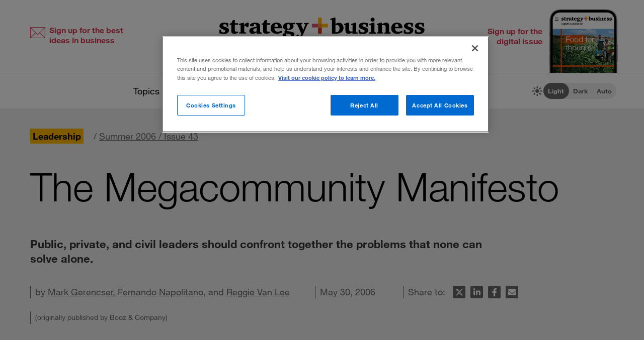

--- FILE ---
content_type: text/html; charset=utf-8
request_url: https://www.strategy-business.com/article/06208?_ref=
body_size: 27479
content:
<!doctype html>
<!-- Atlas Workcenter: Content Management by Atlas Works, LLC -->
<html lang="en">
<head>
	<title>The Megacommunity Manifesto</title>
	<meta charset="UTF-8">
	<meta name="viewport" content="width=device-width, initial-scale=1">
	<meta http-equiv="content-language" content="en_us"/>
	<meta http-equiv="X-UA-Compatible" content="IE=edge">
	<meta property="og:site_name" content="Strategy+business"/>
	<!-- favicon -->
	<link rel="icon" type="image/png" href="/media/image/favicon22-16x16.png" sizes="16x16">
	<link rel="icon" type="image/png" href="/media/image/favicon22-32x32.png" sizes="32x32">
	<link rel="icon" type="image/png" href="/media/image/favicon22-96x96.png" sizes="96x96">
	<!-- generics -->
	<link rel="icon" href="/media/image/favicon22-32x32.png" sizes="32x32">
	<link rel="icon" href="/media/image/favicon22-57x57.png" sizes="57x57">
	<link rel="icon" href="/media/image/favicon22-76x76.png" sizes="76x76">
	<link rel="icon" href="/media/image/favicon22-96x96.png" sizes="96x96">
	<link rel="icon" href="/media/image/favicon22-128x128.png" sizes="128x128">
	<link rel="icon" href="/media/image/favicon22-192x192.png" sizes="192x192">
	<link rel="icon" href="/media/image/favicon22-228x228.png" sizes="228x228">
	<!-- Android -->
	<link rel="shortcut icon" sizes="196x196" href="/media/image/favicon22-196x196.png">
	<!-- iOS -->
	<link rel="apple-touch-icon" href="/media/image/favicon22-120x120.png" sizes="120x120">
	<link rel="apple-touch-icon" href="/media/image/favicon22-152x152.png" sizes="152x152">
	<link rel="apple-touch-icon" href="/media/image/favicon22-180x180.png" sizes="180x180">
	<!-- Windows 8 IE 10-->
	<meta name="msapplication-TileColor" content="#FFFFFF">
	<meta name="msapplication-TileImage" content="/media/image/favicon22-144x144.png">
	<script defer src="https://kit.fontawesome.com/66cdc73dd5.js" crossorigin="anonymous"></script><meta http-equiv="Content-Type" content="text/html; charset=UTF-8">
	<meta name="description" content="Public, private, and civil leaders should confront together the problems that none can solve alone.">
	<meta property="og:type" content="article" />
	<meta property="og:site_name" content="strategy+business" />
	<meta property="fb:app_id" content="631463477386680" />
	<meta name="date" class="swiftype" data-type="date" content="2006-05-30" />
	<meta name="author" content="Mark Gerencser, Fernando Napolitano, and Reggie Van Lee" />
	<meta name="twitter:card" content="summary_large_image" />
	<meta name="twitter:site" content="@stratandbiz" />
	<meta name="twitter:creator" content="@stratandbiz" />
	<meta property="og:title" content="The Megacommunity Manifesto" />
	<meta property="og:url" content="https://www.strategy-business.com/article/06208" />
	<meta name="twitter:title" content="The Megacommunity Manifesto" />
	<meta name="twitter:url" content="https://www.strategy-business.com/article/06208" />
	<meta property="og:image" content="https://www.strategy-business.com/media/image/icon-sb-share-default-image-900px-2022.png" />
	<meta property="og:image:width" content="900" />
	<meta property="og:image:height" content="900" />
	<meta property="og:description" content="Public, private, and civil leaders should confront together the problems that none can solve alone." />
	<meta name="twitter:description" content="Public, private, and civil leaders should confront together the problems that none can solve alone." />
	<meta name="twitter:image" content="https://www.strategy-business.com/media/image/icon-sb-share-default-image-900px-2022.png" />
	<meta property="twitter:image:width" content="900" />
	<meta property="twitter:image:height" content="900" />
	<meta name="authorship" class="swiftype" data-type="string" content="StrategyAndAuthor" />
	<script type="application/ld+json">
	{
	    "@context": "http://schema.org",
	    "@type": "Article",
	    "headline": "The Megacommunity Manifesto",
	    "url": "https://www.strategy-business.com/article/06208?gko=aa2bb",
	    "thumbnailUrl": false,
	    "dateCreated": "2006-05-30T05:00:00Z",
	    "articleSection": "Leadership",
	    "creator": [
	        "Mark Gerencser",
	        "Fernando Napolitano",
	        "Reggie Van Lee"
	    ],
	    "keywords": [
	        "Article"
	    ]
	}
	</script>
	<link rel="canonical" href="https://www.strategy-business.com/article/06208">
	
	<!-- begin global js -->
	<script src="/media/pub/617421aecdecb9ef7778bc92408053e4839770aab0b9389d3fd6baff8acb1b29.js"></script>
	<!-- OneTrust Cookies Consent Notice start for www.strategy-business.com -->
	<script>AWCOT_MANAGER.injectScripts();</script>
	<script type="text/javascript">
	function OptanonWrapper() {
	    AWCOT_MANAGER.consentWasChanged();
	}
	</script>
	<!-- OneTrust Cookies Consent Notice end for www.strategy-business.com -->
	
	<!-- OneTrust enable categories -->
	<script type="text/plain" class="optanon-category-1">AWCOT_MANAGER.enableGroup(1);</script>
	<script type="text/plain" class="optanon-category-2">AWCOT_MANAGER.enableGroup(2);</script>
	<script type="text/plain" class="optanon-category-3">AWCOT_MANAGER.enableGroup(3);</script>
	<script type="text/plain" class="optanon-category-4">AWCOT_MANAGER.enableGroup(4);</script>
	<script type="text/plain" class="optanon-category-5">AWCOT_MANAGER.enableGroup(5);</script>
	<!-- end global js -->
	
	<link rel="stylesheet" href="/media/pub/3ddeef719eea1eed46bc21af0a6f45814bf66241fc9c02ad7adc1295d63f3599.min.css"></link>
</head>
<body>
<a aria-label="Skip to content" class="skip-content" href="#ArticleDisplay" id="skipToContent">Skip to content</a><a aria-label="Skip to navigation" class="skip-content" href="#Site-Footer" id="skipToFooter">Skip to navigation</a>
<div class="theme-white" id="Wrapper"><section class="desktop unfolded" id="Site-Header">
<header>
<div class="header-top"><a class="logo-main" href="/"><img alt="strategy+business - a PwC publication" height="72" src="/media/image/strategy-business-logo-color-400.svg" width="408" /></a> <div class="awc-venture-item awc-venture-placeholder" id="fb4a390a1438822cc82fa61d9e400ca4" data-ventid="44527690:44985244:0:o" data-hk="4ec2d2d187909a52856ca3ed7da2d7af92beab9218562d395fafeb9b8d36ebca" data-config="{&quot;show_based_on_position&quot;:null,&quot;wrap_with_class_hidden&quot;:null,&quot;wrap_with_class_appear&quot;:null,&quot;wrap_with_class_animation&quot;:null,&quot;wrap_with_class_close&quot;:null}"></div> <a class="header-button button-right" href="https://cloud.email.pwc.com/sb-com" target="_blank"><span class="label">Sign up for the digital issue</span><span class="image"><img alt="Screenshot of latest strategy+business digital issue" height="277" src="https://www.strategy-business.com/media/image/sb-di-03-home-header-signup-246x498.png" width="137" /></span></a></div>
<nav class="nav-global"><ul class="awcgn-oc-menu awcgn-id44527078" data-awc-gn="44527078">
<li class="pulldown"><a title="strategy+business topics list" data-awc-trigger="1" href="#">Topics</a><ul>
<li><div class="link-wrapper"><a href="/climate-and-sustainability">Climate &amp; sustainability</a> <a href="/consumer-and-retail">Consumer &amp; retail</a> <a href="/energy">Energy</a> <a href="/PwCs-Global-Entertainment-Media-Outlook">Entertainment &amp; media</a> <a href="/health-care">Healthcare</a> <a href="/leadership">Leadership</a> <a href="/manufacturing">Manufacturing</a> <a href="/reinvention-and-transformation">Reinvention &amp; transformation</a> <a href="/strategy">Strategy</a> <a href="tech-and-innovation">Tech &amp; innovation</a> <a href="/Value-Creation-by-PwC">Value creation</a> <a href="/the-power-of-people-reimagined">Workforce</a></div>
</li>
</ul>
</li>
<li class="pulldown"><a title="A collection of topics for thought leaders" data-awc-trigger="1" href="#">Thought leaders</a><ul>
<li><div class="link-wrapper"><a href="/business-books">Business books</a> <a href="/inside-the-mind-of-the-cxo">Inside the Mind of the CxO</a> <a href="/10-principles">The <em>s+b</em> 10 principles collection</a> <a href="/thought-leaders">Thought leaders</a> <a href="/youngprofs">Young profs</a></div>
</li>
</ul>
</li>
<li class="pulldown"><a title="strategy+business magazine" data-awc-trigger="1" href="#">The issue</a><ul>
<li><div class="link-wrapper"><a href="https://sb.stratbz.to/4pwvnSg" target="_blank">Current issue</a> <a href="/past-issues">Past issues</a> <a href="https://cloud.email.pwc.com/sb-com" target="_blank">Sign up for the digital issue</a></div></li>
</ul>
</li>
<li><a href="https://www.pwc.com/gx/en/issues/reinventing-the-future/take-on-tomorrow.html" target="_blank" title="The strategy+business podcast">The podcast</a></li>
<li class="search mobile pulldown"><a title="Search the strategy+business archives" data-awc-trigger="1" href="#"><i class="fa-regular fa-magnifying-glass"></i></a><ul>
<li><div class="searchDesktop">
<form action="/search" id="top_search" method="get" name="top_search"><label for="q">Search:</label> <input aria-label="Search field" class="searchfieldgrey" id="SiteSearch" maxlength="256" name="q" placeholder="Search the archive" type="text" value="" /> <input aria-label="Search button" id="submit" name="submit" type="submit" value="search" /></form>
<style>
div.searchTips {
    color: #fff;
    font-size: 1.2rem;
    text-align: left;
}

div.tips {
    margin: 40px 0;
    color: #b0b0b0;
}

</style>
<div class="searchTips">
<div class="tips">
<div class="intro">You can search by entering questions, phrases, or keywords in the box above.</div>
</div>
</div>
</div>
</li>
</ul>
</li>
<li class="mobilenav mobile"><a title="Navigate strategy+business" data-awc-trigger="1" href="#"><i class="fa-regular fa-bars"></i></a><ul>
<li><div class="mobilewrapper">
<div class="sign-ups">
<div class="nl"><a href="/sb-newsletters?utm_campaign=NewsletterNavBarLeft&amp;utm_medium=website&amp;utm_source=website">Sign up for newsletters</a></div>
<div class="de"><a href="https://cloud.email.pwc.com/sb-com">Sign up for the digital issue</a></div>
</div>
<div class="theme-switch mobilesection">
<div class="sb-theme-switch sb-theme-switch-mobile view-mode-loading" data-view-mode-container="">
<div class="sb-theme-switch-icon-container">
<div class="sb-theme-switch-icon">&nbsp;</div>
</div>
<div class="sb-theme-switch-control-container">
<div class="sb-theme-switch-control-bg">&nbsp;</div>
<div class="sb-theme-switch-control">
<div class="sb-theme-switch-control-light"><a data-view-mode-is="light" data-view-mode-switch="light" href="#light-mode">Light</a></div>
<div class="sb-theme-switch-control-dark"><a data-view-mode-is="dark" data-view-mode-switch="dark" href="#dark-mode">Dark</a></div>
<div class="sb-theme-switch-control-auto"><a data-view-mode-is="auto" data-view-mode-switch="auto" href="#auto-mode">Auto</a></div>
</div>
</div>
</div>
</div>
<div class="topics mobilesection">
<div class="heading">All topics</div>
<a href="https://www.strategy-business.com/business-books">Business books</a> <a href="https://www.strategy-business.com/climate-and-sustainability">Climate & sustainability</a> <a href="https://www.strategy-business.com/consumer-and-retail">Consumer & retail</a> <a href="https://www.strategy-business.com/energy">Energy</a> <a href="https://www.strategy-business.com/PwCs-Global-Entertainment-Media-Outlook">Entertainment & media</a> <a href="https://www.strategy-business.com/health-care">Healthcare</a> <a href="https://www.strategy-business.com/inside-the-mind-of-the-cxo">Inside the Mind of the CxO</a> <a href="https://www.strategy-business.com/leadership">Leadership</a> <a href="https://www.strategy-business.com/manufacturing">Manufacturing</a> <a href="https://www.strategy-business.com/reinvention-and-transformation">Reinvention & transformation</a> <a href="https://www.strategy-business.com/strategy">Strategy</a> <a href="https://www.strategy-business.com/tech-and-innovation">Tech & innovation</a> <a href="https://www.strategy-business.com/10-principles">The <em>s+b</em> 10 principles collection</a> <a href="https://www.strategy-business.com/thought-leaders">Thought leaders</a> <a href="https://www.strategy-business.com/Value-Creation-by-PwC">Value Creation</a> <a href="https://www.strategy-business.com/the-power-of-people-reimagined">Workforce</a> <a href="https://www.strategy-business.com/youngprofs">Young profs</a></div>
<div class="issue mobilesection">
<div class="heading">The issue</div>
<a href="https://sb.stratbz.to/4pwvnSg" target="_blank">Current issue</a> <a href="/past-issues">Past issues</a> <a href="https://cloud.email.pwc.com/sbdigitalsubscriptions" target="_blank">Sign up</a></div>
<div class="podcast mobilesection">
<div class="heading"><a href="https://www.pwc.com/gx/en/issues/reinventing-the-future/take-on-tomorrow.html">The podcast</a></div>
</div>
<div class="social mobilesection">
<div class="heading">Follow s+b</div>
<div class="socialIcons"><a class="LinkedIn" href="http://www.linkedin.com/company/strategy-business" target="_blank">Follow s+b on LinkedIn</a> <a class="Twitter" href="http://twitter.com/stratandbiz" target="_blank">Follow s+b on Twitter</a> <a class="Facebook" href="http://www.facebook.com/strategybusiness" target="_blank">Follow s+b on Facebook</a> <a class="YouTube" href="http://www.youtube.com/strategyandbusiness" target="_blank">Follow s+b on YouTube</a> <a class="RSS" href="https://www.strategy-business.com/rss">Gets updates via RSS</a> <a class="AppleAppStore" href="https://itunes.apple.com/app/strategy+businessmagazine/id499952753?mt=8" target="_blank">s+b on the Apple App store</a> <a class="GooglePlayStore" href="https://play.google.com/store/apps/developer?id=PwC%20Strategy%26%20LLC&amp;hl=en" target="_blank">s+b on the Google Play store</a></div>
</div>
</div></li>
</ul>
</li>
</ul>
</nav>
<div class="sb-theme-switch sb-theme-switch-desktop view-mode-loading" data-view-mode-container>
    <div class="sb-theme-switch-icon-container">
        <div class="sb-theme-switch-icon">
            <i class="fa-solid fa-brightness sb-theme-switch-icon-light"></i>
            <i class="fa-solid fa-moon sb-theme-switch-icon-dark"></i>
            <i class="fa-regular fa-circle-half-stroke sb-theme-switch-icon-auto"></i>
        </div>
    </div>
    <div class="sb-theme-switch-control-container">
        <div class="sb-theme-switch-control-bg"></div>
        <div class="sb-theme-switch-control">
            <div class="sb-theme-switch-control-light"><a href="#light-mode" data-view-mode-switch="light" data-view-mode-is="light">Light</a></div>
            <div class="sb-theme-switch-control-dark"><a href="#dark-mode" data-view-mode-switch="dark" data-view-mode-is="dark">Dark</a></div>
            <div class="sb-theme-switch-control-auto"><a href="#auto-mode" data-view-mode-switch="auto" data-view-mode-is="auto">Auto</a></div>
        </div>
    </div>
</div></header>
</section><!-- 










Article display ==================== --><style>
.artnotfound {
    max-width: 800px;
    padding: 60px 100px 30px;
    margin: 0px auto;
}
.artnotfound h1 {
    font-size: 36px;
    line-height: 34px;
    margin-bottom: 20px;
}
.artnotfound h1:before {
    content: "\f071";
    font-size: 96px;
    color: #ccc;
    font-family: "Font Awesome 6 Pro";
    font-weight: 300;
    display: block;
    margin-bottom: 40px;
    line-height: 96px;
}
</style><div id="sb-adisplay"><main class="aDisplay" id="ArticleDisplay">
<article>
<header>
<div class="pre-info"><div class="category-primary"><a href="/leadership">Leadership</a></div><span class="issue">/&nbsp;<a href="/archives/?issue=15735231">Summer 2006 / Issue 43</a></span></div>
<h1 class="title">The Megacommunity Manifesto</h1><h2 class="intro">Public, private, and civil leaders should confront together the problems that none can solve alone.</h2>
<div class="moreInfo"><div id="byline">by <a href="https://www.strategy-business.com/author/Mark+Gerencser">Mark Gerencser</a>, <a href="https://www.strategy-business.com/author/Fernando+Napolitano">Fernando Napolitano</a>, and <a href="https://www.strategy-business.com/author/Reggie+Van+Lee">Reggie Van Lee</a></div><time class="pubdate">May 30, 2006</time>
<div class="share-tools"><span> Share to:&nbsp;</span>
<ul aria-hidden="true" class="tools">
	<li class="twitter"><a data-share="twitter" href="#share-to-twitter"><span class="iconLabel"> Share on X</span><i class="fa-brands fa-x-twitter fa-fw">&nbsp;</i></a></li>
	<li class="linkedin"><a data-share="linkedin" href="#share-to-linkedin"><span class="iconLabel"> Share on LinkedIn</span><i class="fa-brands fa-linkedin-in fa-fw">&nbsp;</i></a></li>
	<li class="facebook"><a data-share="facebook" href="#share-to-facebook"><span class="iconLabel"> Share on Facebook</span><i class="fa-brands fa-facebook-f fa-fw">&nbsp;</i></a></li>
	<li class="email"><a href="javascript:AWCow('https://www.strategy-business.com/share-email?url=www.strategy-business.com/article/06208&ids=44527690-15833702','480','560','location=no,menubar=no,scrollbars=no,titlebar=no,status=no,toolbar=no,resizable=yes')" ><span class="iconLabel"> Email this article</span><i class="fa-solid fa-envelope fa-fw">&nbsp;</i></a></li>
</ul></div>
</div>
<span class="publisher">(originally published by Booz & Company)</span></header>

<div class="content-wrapper">
<div class="content"><P class=content1>
<TABLE cellSpacing=0 cellPadding=0 width=200 align=right border=0>
<TBODY>
<TR>
<TD><img src="[data-uri]" data-src="/media/image/06208a.jpg" class="awcLazy" width="200" height="260" border="0"></TD></TR>
<TR>
<TD><SPAN class=caption1>
<DIV align=right>Illustration by David Plunkert</DIV></SPAN></TD></TR></TBODY></TABLE><SPAN class=content1>Leaders everywhere no longer express as much confidence about the future as they once did. When they speak candidly, it often sounds as if they feel trapped in quicksand, unable to move forward easily. The methods and tools that helped them succeed in the past no longer work. The challenges they face &#8212; such as global competitiveness, health and environmental risks, or inadequate infrastructure &#8212; can no longer be solved by their organizations alone. And when they try to reach beyond the boundaries of their own corporation, government agency, or nongovernmental organization, there often is no clear pathway to success. </SPAN></P>
<P class=content1>In multinational corporations, for example, &#8220;everybody is frozen,&#8221; says American Express Chairman and CEO Kenneth Chenault. &#8220;What has not kept pace in the business world is an understanding of how the uncertainty of the geopolitical environment has impacted business.&#8221; The ability to seize opportunities or make a profit often depends on unfamiliar and unpredictable factors, such as the reputation of the company and its grasp of changing trends.</P>
<P class=content1>Meanwhile, governments, which were previously relied upon to manage the problems of public society, can no longer spend or regulate their way into requisite solutions. &#8220;In the past, corporations could depend on the fact that government defined the answers,&#8221; says Stephen Merrill, formerly the governor of New Hampshire and currently president of Bingham Consulting Group LLC. But now, he says, business leaders are afraid that &#8220;government doesn&#8217;t even understand the questions.&#8221; </P>
<P class=content1>Moreover, there is a subtle but detectable waning of confidence within the public sector as governments around the world find themselves accountable for issues without easy answers: the changing role of the military; new economic uncertainties as emerging and established industries compete; and rising costs of health care. These problems often occur at an unprecedented and almost incomprehensibly vast scale. For example, as former World Trade Organization Director-General Renato Ruggiero notes, &#8220;Our current Western society fails to acknowledge two megatrends: the world population growth in the next decade, and the fact that this growth will be primarily driven from nonindustrialized countries. This will increase the immigration pressures at our borders and cause a change in the demographic structure.&#8221;</P>
<P class=content1>Nongovernmental organizations (NGOs), for their part, are finding that although expanding communications and the Internet have given them more voice than ever before, the demand for their work has increased commensurately, competition for funding has escalated, and they no longer understand constituents&#8217; needs as easily as they used to. &#8220;We&#8217;ve had blinders on,&#8221; says Paul Leonard, the former CEO of Habitat for Humanity International. &#8220;We need to change course, to become more of a partner and a player; more knowledgeable about the large systems that exist and the role we can play in them.&#8221;</P>
<P class=content1>The root cause of the challenges confronting these leaders is complexity: the growing density of linkages among people, organizations, and issues all across the world. Because people communicate so easily across national and organizational boundaries, the conventional managerial decision-making style &#8212; in which a boss exercises decision rights or delegates them to subordinates &#8212; is no longer adequate. Solutions require multi-organizational systems that are larger and more oriented to multilateral action than conventional cross-sector approaches are. In such systems, the most successful leaders are not those with the best technical solutions, the most compelling vision, or the most commanding and charismatic style. The &#8220;winners&#8221; are those who understand how to intervene and influence others in a larger system that they do not control. We call this type of larger system a &#8220;megacommunity.&#8221; </P>
<P class=content1><STRONG>Three-Sector Intersection</STRONG><BR>A megacommunity is a public sphere in which organizations and people deliberately join together around a compelling issue of mutual importance, following a set of practices and principles that will make it easier for them to achieve results. Like a business environment, a megacommunity contains organizations that sometimes compete and sometimes collaborate. But a megacommunity is not strictly a business niche. Nor is it a public&#8211;private partnership, which is typically an alliance focused on a relatively narrow purpose. A megacommunity is a larger ongoing sphere of interest, where governments, corporations, NGOs, and others intersect over time. The participants remain interdependent because their common interest compels them to work together, even though they might not see or describe their mutual problem or situation in the same way. </P>
<P class=content1>We chose the term <EM>megacommunity</EM> to reflect such a sphere&#8217;s character as a gathering place, not of individual people, but of organizations. We see megacommunities emerging in many locations, reflecting the evolution of long-standing communitarian and democratic traditions, and also the changing character of today&#8217;s business and political environments. Examples of megacommunities range from planet-wide systems, such as the community of corporations, governments, and NGOs concerned with rain forest management and conservation, to local enterprise-related civic/business environments, such as the New York City neighborhood affected by the Harlem Small Business Initiative. (See Exhibit 1.)</P>
<P class=content1 align=center><a href="https://www.strategy-business.com/media/image/06208-ex01b.gif" target="_blank"><img src="[data-uri]" data-src="/media/image/06208-ex01s.gif" class="awcLazy" width="400" height="320" border="0"></a></P>
<P class=content1>Whatever the scale and scope, all megacommunities have two things in common. The first is a connection to globalization. As technology has allowed the instantaneous transfer of money, images, ideas, and people around the world, &#8220;local&#8221; communities are neither constrained nor protected by the age-old boundaries of geography and demography. A vendor in a remote village in Costa Rica or India is bound, through communication, trade, and an increasing number of common interests, with an urban resident of Paris or Hong Kong. </P>
<P class=content1>Though globalization is often thought of as waxing and waning through history (with the world sometimes growing more closely linked, and sometimes splintering apart), the current wave of globalization involves a permanent structural change in many of the institutions of the world. Nations and companies alike have undergone an irreversible shift toward what management theorist Charles Hampden-Turner calls &#8220;universalism.&#8221; They move away from reliance on connections and loyalty (typical of societies with selective law enforcement) and toward such principles as merit and universal law. </P>
<P class=content1>This kind of shift makes even formerly closed societies more open to outside influence, and thus more powerful. But it also makes them more vulnerable, particularly to the problem of economic &#8220;winners and losers,&#8221; in which the benefits of globalization are not evenly spread. The megacommunity concept represents a movement toward sustainable globalization, in which contact with the outside world, instead of draining jobs and making a local system vulnerable, strengthens long-term quality of life, economic vitality, and community health. In other words, megacommunities provide leverage for retaining local identity while creating a viable middle class and competing on the global playing field. Or as former U.S. President Bill Clinton puts the problem: &#8220;After the Great Depression, we created an American middle class. How do you create a global middle class that&#8217;s bigger and bigger?&#8221;</P>
<P class=content1>The second common feature of megacommunities is a recognition of the changing nature of effective leadership. In the past, a problem like managing regional land use would have fallen to a government body, such as a ministry or port authority. Now, much of the work will be done by leaders of a group of separate but interdependent organizations. Fortunately, the skills and techniques of megacommunity leadership appear to be transferable, whether the scope of action is a city neighborhood, a regional watershed, a continent, or the globe. One can imagine a truly comprehensive &#8220;leader&#8217;s guide&#8221; to megacommunity engagement emerging from these kinds of initiatives. </P>
<P class=content1>Organizations that avoid megacommunity engagement do so increasingly at their peril, and at the peril of the communities they are trying to enter, influence, or help. Consider, for example, the case of a project in Brindisi, Italy, initiated by Enel SpA &#8212; a project that went astray when the company did not convene a megacommunity. Enel, Italy&#8217;s leading utility provider, is a partially privatized company; the government of Italy owns about 31 percent of the stock. In the early 2000s, Enel attempted to diversify its sources of energy by joining forces with the U.K. company British Gas (BG Group, or BG) to build a terminal for regasifying liquefied natural gas in Brindisi, an economically depressed area on the heel of Italy&#8217;s boot. The company expected the project to be greeted with popular support in Brindisi. It would have provided 1,000 jobs during its three years of planned construction and 250 permanent new jobs in the region. Enel and BG were very careful to fulfill all the legal requirements necessary for starting the project. But their legal outreach was far from sufficient to offset a long and unprofitable chain of events.</P>
<P class=content1>Soon after the project began, environmental activists published a paper highlighting its danger to the health and security of the local population. The paper triggered a much larger protest, amplified by the local press into a broad and persistent national issue. In October 2003, a civil petition with more than 10,000 signatures brought the first official halt to the project. In July 2005, more than 8,000 protesters took to the streets, shouting, &#8220;We must save Brindisi!&#8221; A few weeks later, construction was entirely shut down. Although Italy&#8217;s Supreme Court stepped in and construction began again four months later, Enel felt the need to withdraw from the venture, selling its 50 percent investment back to BG.</P>
<P class=content1>Although this episode is not yet concluded and BG still hopes to build the terminal, the outcome leaves Enel and BG still dangerously dependent on Russian and North African natural gas pipelines, which rely on oil cartels for supply. In addition, the two companies are less cost competitive, the shareholders get lower returns, customers pay higher prices for natural gas, and those 250 new jobs are in jeopardy. </P>
<P class=content1>What could Enel and BG have done differently? They could have explicitly assessed the overall socioeconomic and cultural environment in which they were about to operate. Rather than letting the government stand in for them in addressing the misgivings of the public, they could have engaged the local government and civil society, and made a proactive case in both arenas for the common goals and benefits of Brindisi development. This, in turn, could have had a transforming effect on the region. </P>
<P class=content1>In short, they could have taken the kinds of megacommunity measures that Enel is beginning to put into practice in the projects it initiates today.</P>
<P class=content1><STRONG>Control-Free Zones</STRONG><BR>Potential megacommunities exist in many arenas, including just about any involving health care, transportation, public safety, or the environment. When enough leaders and organizations become conscious of their interdependence and reach out to one another accordingly, then something shifts in the capabilities of the community. Instead of continuing to fight each other or to cede authority to some governmental or quasi-governmental body, leaders come together as equals to develop a plan of action. It is as if, like a stone rolling down a hill, the community has converted its potential energy into kinetic motion. </P>
<P class=content1>Experience suggests that the critical factor in getting a megacommunity to move is the quality of the thinking and action of the involved organizations&#8217; leaders. An observer might reasonably wonder why a comfortable chief executive or head of a government agency or NGO would be interested in operating in a &#8220;control-free zone&#8221; in the first place. There are two basic reasons. The first is concern: Leaders see that they and other organizations are involved together, often unintentionally, in a way that compounds the risks for each of them separately. The second is aspiration: Leaders also see that the interconnectedness in their operating environment can be converted from a liability to an asset. No individual organization may be able to jump-start a megacommunity unilaterally, but leaders of different organizations can engage one another to create one together.</P>
<P class=content1>One such example is the Harlem Small Business Initiative. In late 2001, a series of large chain retailers announced plans to open stores in New York neighborhoods. A number of Harlem small business owners, fearing the impact of this kind of competition on their long-standing customer base, approached President Clinton, who had recently set up offices for his new William J. Clinton Foundation in this uptown Manhattan locale, known globally as a center of African-American culture. Sifting through the different types of help the store owners might need, President Clinton suggested that they make the existing Harlem businesses more competitive and capable. To foster this, he suggested that the owners should create a new kind of partnership with not-for-profit status, calling on a wide range of organizations to help. </P>
<P class=content1>The Clinton Foundation and the store owners themselves were smart enough to recognize the limits on unilateral action. The new Harlem Small Business Initiative pulled in a large number of groups, including the office of Harlem&#8217;s U.S. Congressman, Charles Rangel; the Greater Harlem Chamber of Commerce; the Harlem Business Alliance; the Harlem Friends (a group of small businesses and citizens); the National Black MBA Association; New York University&#8217;s Stern School of Business; and our own management consulting firm, Booz Allen Hamilton. These were not figurehead groups or silent sponsors; each invested a great deal of time, effort, and creativity in the project. But none&nbsp; were &#8220;in charge,&#8221; nor did the groups take orders from the Harlem Small Business Initiative. Instead, they worked out a way to participate together, defining mutual goals and then playing their parts individually. </P>
<P class=content1>A 22-month program was launched in mid-2002, focusing on 10 local businesses, including a plumber&#8217;s storefront, a women&#8217;s hat shop, a florist, a dentist&#8217;s office, and a yoga center. The business owners loved their work and managed their businesses reasonably well (the plumber had put several kids through college), but they might typically keep their receipts in shoeboxes or let their phones go unanswered. They were highly vulnerable to competition from more organized retailers with citywide or national brand names. </P>
<P class=content1>Congressman Rangel&#8217;s office and the various local business alliances helped the other Initiative participants understand the fabric of the community and the value of these small businesses as both employers and vendors. The MBA students and volunteer accountants and management consultants taught business methods and marketing approaches. &#8220;We went in and created income statements and balance sheets from handwritten receipts that went back 10 years,&#8221; said one participant. &#8220;Then we analyzed the customers, and how they had changed over time, and whether [the stores] would benefit by hiring more staff.&#8221;</P>
<P class=content1>The result was wildly successful. Though some large chain retailers, including Starbucks, Disney, and Old Navy, have entered Harlem, the Initiative is credited with helping to keep the original neighborhood vibrant. An impressive number of the small businesses served by the Initiative doubled revenues and increased profitability within less than two years. Jobs were created, the tax base was enhanced, and the services to customers improved. As one entrepreneur said, &#8220;These kids are dedicating all this time. They&#8217;re not getting any money for it. How dare I not get excited about moving my business ahead when they&#8217;re so excited?&#8221; </P>
<P class=content1>In an earlier era, the Harlem Small Business Initiative might have ended up managed by one of the three sectors: a redevelopment agency, a neighborhood organization, or perhaps a business-funded partnership with a public- or civil-sector organization. It would not have been comprehensive; it would not have brought people together across all three sectors; and, most likely, the results would have been limited by the skills and experience of the few participating organizations. By contrast, the megacommunity approach brought dozens of organizations together on a single issue. There were moments when leaders from each of the three sectors balked, typically because they felt they would be committed to an investment or a promise over which they didn&#8217;t have exclusive control. But they all continued with the project, in part because they saw the others continuing as well. In May 2004, a second phase started, with similar programs launched in Brooklyn, the Bronx, and eventually Los Angeles. The Harlem Small Business Initiative has been renamed the Urban Enterprise Initiative.</P>
<P class=content1>Although no one possesses the title or power of &#8220;CEO of the megacommunity,&#8221; the quality of leadership within any megacommunity &#8212; from a neighborhood&#8217;s business community to a global undertaking &#8212; is the key factor in turning concern and aspiration into results. Since leaders can no longer solve problems by telling people what to do within the walls of their own enterprises, their success depends on their ability to convene and influence others outside their domains. Megacommunities thrive when leaders have a mind-set of &#8220;optimization,&#8221; as our colleague Chris Kelly terms it. </P>
<P class=content1>&#8220;Leaders have a choice,&#8221; says Mr. Kelly. &#8220;They can choose either to maximize the immediate benefits to their own operation, or to optimize the benefits to the larger system as a whole. It turns out that even though maximization often feels more efficient, optimization serves them better.&#8221; </P>
<P class=content1>A megacommunity does not become truly viable until leaders make it part of their personal agenda. Their passion and personal commitment are key factors. Thus, their experience base needs to prepare them to embrace, not just to accept, the challenge of working in a larger, more complex sphere of influence. For this reason, the most successful leaders of the future may be those with career paths through all three sectors, either migrating among business, government, and NGOs during their careers, or serving on boards of organizations in other sectors. Examples include Time-Warner CEO Richard Parsons (who worked in the Gerald Ford administration and chaired the Apollo Theater Foundation), New York City Mayor Michael Bloomberg (former board member of Johns Hopkins University and founder and former CEO of Bloomberg L.P.), and Renato Ruggiero (who served as Italy&#8217;s minister of foreign affairs and World Trade Organization director-general, and is currently the chairman of Citigroup in Switzerland).</P>
<P class=content1><STRONG>Megacommunities in Practice</STRONG><BR>At least four critical elements are universal to effective megacommunity leadership. They are not necessarily new; indeed, the literature on each of them is vast. The trick for a group of leaders creating a megacommunity&nbsp; is to build their capabilities in all four domains together. </P>
<P class=content1><STRONG>1. Start with understanding. </STRONG>George Yong-Boon Yeo, the minister of foreign affairs of the government of Singapore, advises CEOs launching ventures in his region to &#8220;adopt the attitude of a student, and not be too quick to preach. If you think you are there to teach before you have learned, you will fail.&#8221; </P>
<P class=content1>The same is true of all potential megacommunity leaders. Most know how to sense the needs of their own organizations, but the environment of sustainable globalization requires leaders to tune their antennae more broadly, picking up subtle signals from the world outside. &#8220;You have to begin that painful process of running your organization with many more constituencies than you&#8217;ve traditionally focused upon,&#8221; says Robert Switz, CEO of ADC Telecommunications Inc. </P>
<P class=content1>Leaders engaged with a problem might begin by identifying the potential megacommunity with questions like these: </P>
<UL>
<LI>
<DIV class=content1>What problems are we dealing with? Why can&#8217;t we solve them within our walls, and what other organizations are affected by the same issues?</DIV></LI>
<LI>
<DIV class=content1>What is the appropriate scale of this megacommunity? Have we involved enough of the necessary players and stakeholders to create a critical mass for dealing with the issues? </DIV></LI>
<LI>
<DIV class=content1>How do the entities interact? How do their interests and actions affect one another? How do others see my organization? How do their perceptions of my organization affect the way they operate? </DIV></LI></UL>
<P class=content1>Some organizations, as they begin any new initiative with potential megacommunity implications, deploy specific methods to engage the relevant organizations and actors. For example, Enel, mindful of its Brindisi experience, is turning to the Veneto region, along the Po River, where it plans to overhaul current power-generating plants to burn green coal. Members of the power company&#8217;s strategic planning department, communications department, and a department responsible for institutional relationships are mapping the megacommunity with a matrix that shows the interrelationships of all key players, and that will help the company discover the region&#8217;s areas of potential instability and opportunity, and anticipate the impact of its possible actions in Veneto. (See Exhibit 2.) </P>
<P class=content1 align=center><a href="https://www.strategy-business.com/media/image/06208-ex02b.gif" target="_blank"><img src="[data-uri]" data-src="/media/image/06208-ex02s.gif" class="awcLazy" width="400" height="595" border="0"></a></P>
<P class=content1>In exploring and analyzing a potential megacommunity, more formal sources of knowledge are not necessarily best. &#8220;Many U.S. companies have come to Latin America to expand their businesses,&#8221; says Curt Struble, the U.S. ambassador to Peru. &#8220;They talk to a lawyer or to the formal authorities about the requirements, but they&#8217;re making a mistake. The local authorities are not representing the local people; they simply make decisions for them.&#8221; To develop reliable insight, he says, a leader must reach out to a wider cross-section of people. </P>
<P class=content1><STRONG>2. Exert strong leadership and presence.</STRONG> The second element critical to effective megacommunity development is leadership. In business, government, and NGOs, it is important for a chief executive or minister to be outspoken and explicit. Each leader has a case to make to others; each leader will have to explain and support the megacommunity&#8217;s priorities to others within his or her organization. A corporate CEO, for example, must be able to convince boards and employees to take more responsibility for forms of accountability besides short-term profits. A government agency leader must be able to endorse measures that meet the needs of businesses and civil society. And leaders of all three sectors must be able, as Mr. Switz of ADC puts it, &#8220;to stay the course and make a long-, long-, long-term unwavering commitment.&#8221;</P>
<P class=content1>Leaders in a megacommunity function most effectively in a listening, learning, understanding mode. They must be prepared to view other sectors as potential resources and partners, instead of adversaries, and understand the growing permeability of boundaries between sectors. Says Minister Yeo of Singapore, &#8220;The most important first step is understanding the nature of the participants. Each person is complex. Each has a deep nature which you cannot completely change.&#8221; </P>
<P class=content1><STRONG>3. Design and customize cross-sector engagement.</STRONG> John Ruggie, the director of the Center for Business and Government at Harvard University&#8217;s Kennedy School of Government, says: &#8220;Life in a world of sustainable globalization is a permanent negotiation.&#8221; The design of conversations depends on the culture and predisposition of each megacommunity. Specific events might include full-scale forums where all the participants come together for a day or two, wargame simulations in which people play out the ramifications of difficult decisions, or cascading dialogues in which small groups take on pieces of the puzzle. Agendas need to be both specific in content (with every meeting having an articulated theme) and relatively unstructured in scope, with plenty of informal time in which people can speak openly. Meetings can&#8217;t be conducted with the standard &#8220;packed-in&#8221; conference format of presentations and panel discussions, because the primary purpose of the meetings is to build relationships and help participants develop the ability to work together. That ability will atrophy if people only hear each other&#8217;s formal speeches.</P>
<P class=content1>Such conversations may seem unfamiliar at first, and many business and government leaders employ specialists to conduct and manage them. There are, after all, many barriers to success. Cultural and language differences exist not just across geographic distance, but among the public, private, and civil spheres. A word like <EM>profit</EM> can connote &#8220;resources for investment&#8221; to businesspeople and &#8220;exploitation&#8221; to a government minister or long-standing NGO executive. A word like <EM>bureaucracy</EM> can be a positive, negative, or value-neutral term. An enterprise that is &#8220;global&#8221; to one leader may be &#8220;planetary&#8221; to another and &#8220;multinational&#8221; to a third.</P>
<P class=content1>Participants gradually bridge such boundaries by learning, as dialogue expert William Isaacs has suggested, to &#8220;suspend&#8221; their assumptions &#8212; not to mask them, but to voice them dispassionately and allow them to be visible to all, as if suspended on a platform in the middle of the room. Conversations should be conducted among all levels of participating organizations, starting with the top leaders but including middle-rank managers and employees, who should be given the time to work on collaborative projects with their counterparts from other groups.</P>
<P class=content1><STRONG>4. Launch experiments, learn from them, and collectively monitor progress.</STRONG> The final capability critical to megacommunity development concerns results. The initiators of a megacommunity need to develop their own model of effective action. Inevitably, they get involved in mutual projects. In other contexts, cross-sector collaboration is often plagued by a lowering of standards; participants bring less rigor to the process (including defining objectives, monitoring results, and managing the work) than they would in an internal project. But in an effective megacommunity endeavor, there is explicit agreement up front on what participants hope to accomplish, what they expect to see, and how they will judge success. A leader should ask his or her fellow leaders: If we do the right thing, what kinds of indicators might we expect to see? Will we see improvements in water quality? In revenues? In levels of community engagement? It is also very helpful, after an action, for participants to reflect together on the results and how they might have done better, and on the complementary ways that they can build one another&#8217;s skill bases.</P>
<P class=content1><STRONG>Enduring Leadership</STRONG><BR>A megacommunity is a living entity. It is continually challenged to absorb new players; the current high turnover rate for heads of corporations and NGOs means that new leaders are always entering the system. There are also changes in government to assimilate and, perhaps most profoundly, changes in issues and goals. For example, once the requisite green coal plants are built in Veneto, will that be enough? Or will the leaders who came together for that project then use the relationships they built to turn their attention to other forms of economic and environmental development? Inevitably, the leaders of a megacommunity find ways to respond to change, rapidly and elegantly shifting their maps of the system to keep it up-to-date. </P>
<P class=content1>Participation in megacommunities will pose different challenges for each of the three sectors. Business leaders will have to align the imperatives of the outside world with their immediate agendas (such as profitability and shareholder returns). Successful corporate leaders will learn to explain to shareholders and stock analysts the ways in which a commitment to a megacommunity &#8212; for example, helping to build managerial capabilities among the schools and NGOs with which they work &#8212; is essential for realizing the company&#8217;s financial priorities. Farsighted companies learned long ago to develop better capacity for management along their supply chain; now they will be called to do the same with their megacommunity partners. </P>
<P class=content1>Businesses in sectors that have a great effect on the community at large &#8212; sectors such as energy, transportation, and media &#8212; may find themselves asked to join in conceiving and creating the infrastructure of the future. This is a rare opportunity for companies to not just comply with the public interest, but lead it. However, such an undertaking will also require a &#8220;listening and learning&#8221; orientation, and a kind of humility that is very different from the high-flying business ethic we saw in the last decade. &#8220;The end of the Internet era swept away the stereotype of the aggressive business leader who owned a sailing boat, who was very clever in buying and selling,&#8221; says Elio Catania, CEO and chairman of Italian railway company Ferrovie dello Stato. &#8220;That era has been replaced by a strong and urgent need for a different set of unchangeable values.&#8221;</P>
<P class=content1>Politicians and public-sector leaders, who in the past considered themselves uniquely positioned to act, must learn to acknowledge the fact that even if they have all the answers to a problem, they cannot fully control the solution. Government service, although still a magnet for ambitious people, no longer automatically attracts the most capable college graduates. In many countries, the best and brightest, attracted by larger salaries or greater independence, are turning to careers in the private sector or civil society. It has become fashionable in many circles to argue against government, but government still retains the role of mediating between the mercantile fallout of globalization (the fluctuations of prices and currencies) and the population&#8217;s need for stability and security. It is thus in everyone&#8217;s best interest, including the best interest of business and civil society, to have an effective, capable, and enlightened public sector. Fortunately, a new generation of political leaders is maturing, knowledgeable about globalization and ready for new solutions. In this type of cross-sector work, they will find their voice. </P>
<P class=content1>Many leaders of NGOs have spent years trying to be heard. But now they have unprecedented voice and influence. It is NGOs that often set the terms of public debate in both government and business spheres. For example, concerns about land mine safety, child and sweatshop labor, and government misappropriation of private land went largely unheard until NGOs took up those causes. </P>
<P class=content1>But NGOs still have constrained financial resources, limited staff, and little or no direct control over regulation and markets. They can gain influence only through engagement with the other two sectors. Unfortunately, many NGO leaders have unconsciously grown accustomed to thinking of their colleagues in the public and private sectors as beholden to special interests. This has limited the degree of openness and collaboration that NGOs have permitted themselves in the past. Now leaders of civil society are being called to become more relevant &#8212; indeed indispensable &#8212; to business and government, while maintaining their own integrity and recognizing the kinds of integrity that exist in the other two sectors. </P>
<P class=content1>As part of a megacommunity, all three sectors are in an excellent position to have a real and lasting effect on large and complex problems. It may seem that, joined together, the three sectors would make any situation more complex. But in fact, when designed and managed correctly, a megacommunity reduces complexity &#8212; as it has in Harlem, Veneto, and elsewhere. More and more leaders now seem to be aware of this. When megacommunities fail to form, it&#8217;s not from lack of desire, but from lack of capability. Will leaders be able to take up the megacommunity challenge and produce the results that the world needs? Experience suggests that they can; and we believe they will.<img src="[data-uri]" data-src="/media/image/end_of_story.gif" class="awcLazy" width="32" height="12" border="0"></P>
<TABLE cellSpacing=0 cellPadding=6 width="100%" border=0>
<TBODY>
<TR>
<TD bgColor=#cccc33>
<P class=content1><STRONG>Convening a Megacommunity: The HIV/AIDS India Wargame<BR></STRONG><EM>by Chris Kelly</EM></P></TD></TR>
<TR>
<TD vAlign=top bgColor=#f7f7df>
<P class=content1>More than 200 professionals met in New Delhi, India, on October 11, 2003, with a common goal: to establish a coordinated approach for combating HIV/AIDS in India.</P>
<P class=content1>All sectors were present. Attendees included those representing leading multinationals such as PepsiCo (the global soft drink and food company), Lafarge (the building materials manufacturer), and the Tata Group (the giant India-based conglomerate). Civil society leaders included the chief executives of major global donor organizations; the director of the HIV, TB, and reproductive health programs from the Gates Foundation; and the heads of local NGOs, groups that worked with people in the cities, towns, and villages of India. From the Indian government came health department and executive officials, as well as senior military officers; the United States government sent senior leaders from the Department of Health and Human Services and the U.S. Agency for International Development (USAID). Leaders from the World Bank, several United Nations agencies, and the World Health Organization also made the trip. People living with HIV/AIDS were represented by the community workers who manage the disease every day. The event was organized and sponsored by three private-sector organizations: the Global Business Coalition on HIV/AIDS (GBC), Booz Allen Hamilton, and the Confederation of Indian Industry. </P>
<P class=content1>The participants held no common view of how to stop the spread of the disease. But they all knew that, left unchecked, HIV/AIDS could undermine the future of the Indian economy, India&#8217;s people, and even the world&#8217;s economy. The prevalence of HIV/AIDS in India currently stands at 0.4 percent, a &#8220;mere&#8221; 4 million people. But what if the number of HIV/AIDS cases in India began to approximate that of Africa&#8217;s sub-Saharan countries, which have experienced more than 20 percent incidence rates? With just a 4 percent prevalence rate, India could face the possibility of caring for more than 40 million people with AIDS &#8212; more than the number who have died of HIV/AIDS-related causes in the entire world to date. </P>
<P class=content1>Though no one was using the word megacommunity at the time of the New Delhi gathering, the concept was emerging: To successfully stop the spread of HIV/AIDS in India, fragmented solutions would not be sufficient. Many diverse people had a stake in the outcome &#8212; for example, a rise in AIDS levels could seriously threaten the skilled work force of this rapidly industrializing nation &#8212; but none could succeed unilaterally. With the limited time available, some kind of catalyst for a better mutual approach was needed.</P>
<P class=content1>We conducted a wargame: a strategic simulation to engage participants at a deeper level than could have been achieved in a traditional conference or workshop. The basic scenario was established at the start: HIV/AIDS was beginning to spread dramatically on the subcontinent. Each individual was assigned to a team representing a major stakeholder &#8212; community, government official, businessperson, donor, activist, news reporter. A core of each team was made up of experts from that stakeholder group, but most participants were asked to represent stakeholders whose role differed from their real-life roles. The simulation was supported by a computer-designed model that kept track of events and tallied up the consequences of each new &#8220;round&#8221; of play. </P>
<P class=content1>The event lasted two days and started with a great deal of tension. Many participants knew how to do their own &#8220;job&#8221; and had opinions about how the others should do theirs. No one was ready to let go of the rules, to find the simplicity on the other side of the complexity of this problem. That would have taken open and authentic collaboration across the game&#8217;s simulated boundaries. Instead, the simulated crisis kept getting worse. No one had answers. People complained, pointed fingers at each other, and explained why things could not be done. </P>
<P class=content1>Then a small change took place. One team sent a note to another asking for help. &#8220;Would the members of the federal government team be willing to flow the majority of funds to state regions where they are needed?&#8221; Another team followed suit: &#8220;Could we use corporate facilities to help others in the surrounding region?&#8221; And another: &#8220;Treatment options need to be linked with counseling, but the drugs are too expensive…could we develop lower-cost solutions together?&#8221; A group of NGOs created a new pool of jointly funded programs to leverage their money and other resources more effectively. </P>
<P class=content1>The most important outcome of the simulation was the conversations it started. By walking in one another&#8217;s shoes, participants could overcome taboos and develop a new type of win&#8211;win mind-set. In the end, the 200-plus professionals generated ideas for 54 partnerships focused on more than 100 programs. Based on the simulation&#8217;s metrics, we estimated that similar real-world measures could ultimately prevent 40 million cases of the disease over the next 20 years, with a combined estimated impact of more than $31 billion in regained GDP. </P>
<P class=content1>And in the weeks following the gathering, some startling results emerged: Tata expanded its workplace and community activities to encourage effective HIV/AIDS prevention through mass awareness and education. The Lafarge Group and six other global companies (Anglo-American, Chevron Texaco, DaimlerChrysler, Eskom, Heineken, and Tata Steel) announced that they would use their facilities, employees, and other infrastructure to expand workplace HIV/AIDS prevention and treatment programs into communities where they operate. In early 2004, an Indian pharmaceuticals company announced an HIV/AIDS drug attainable for less than $1. The organizations are still talking and working together; they have formed a megacommunity whose enterprise against the spread of HIV/AIDS in India continues to this day. (See also &#8220;<a href="https://www.strategy-business.com/article/06201" target="_blank">Avian Flu: A Test of Collective Integrity</a>,&#8221; by Susan Penfield and John Larkin, <EM>s+b,</EM> Summer 2006.)</P>
<P class=content1><FONT class=credit1><STRONG>Chris Kelly</STRONG> (<a href="/contact-form?recipient=pYYLwdNgpWU%2F6t6fgWHl0iOzA1fbsKxd4%2FLx2nJuUAHL5bMfufJCp12q&surl=https%3A%2F%2Fwww.strategy-business.com%2Farticle%2F06208&recipient_key=iHg14aplCIUtiJE1.1769452765" target="_blank" rel="nofollow" >kelly_chris@bah.com</a>) is a vice president with Booz Allen Hamilton in McLean, Va., focusing on policy and strategy for global security. </FONT></P></TD></TR></TBODY></TABLE>
<P class=content1>Reprint No. 06208</P>
<P class=content1><a name="authors"></a><STRONG>Author profiles:</STRONG> 
<HR width="100%" noShade SIZE=1>
<FONT class=credit1><STRONG>Mark Gerencser</STRONG> (<a href="/contact-form?recipient=pYYLwdNgpWU%2F6t6fgWHl0iOzA1fbsKxd4%2FLx2nJuUAHL5bMfufJCp12q&surl=https%3A%2F%2Fwww.strategy-business.com%2Farticle%2F06208&recipient_key=iHg14aplCIUtiJE1.1769452765" target="_blank" rel="nofollow" >gerencser_mark@bah.com</a>) is managing director, global government markets, with Booz Allen Hamilton. Based in McLean, Va., he serves government clients worldwide. He previously led the firm&#8217;s business in information assurance and enterprise resilience.<BR>
<HR width="100%" noShade SIZE=1>
<STRONG>Fernando Napolitano</STRONG> (<a href="/contact-form?recipient=pYYLwdNgpWU%2F6t6fgWHl0iOzA1fbsKxd4%2FLx2nJuUAHL5bMfufJCp12q&surl=https%3A%2F%2Fwww.strategy-business.com%2Farticle%2F06208&recipient_key=iHg14aplCIUtiJE1.1769452765" target="_blank" rel="nofollow" >napolitano_fernando@bah.com</a>) is a vice president with Booz Allen Hamilton based in Rome and managing director of the firm&#8217;s Italian office. He specializes in organizational and change leadership, and has worked extensively in telecommunications, media, and aerospace. He is a board member of Enel SpA. <BR>
<HR width="100%" noShade SIZE=1>
<STRONG>Reginald Van Lee</STRONG> (<a href="/contact-form?recipient=pYYLwdNgpWU%2F6t6fgWHl0iOzA1fbsKxd4%2FLx2nJuUAHL5bMfufJCp12q&surl=https%3A%2F%2Fwww.strategy-business.com%2Farticle%2F06208&recipient_key=iHg14aplCIUtiJE1.1769452765" target="_blank" rel="nofollow" >van_lee_reggie@bah.com</a>) is a senior vice president with Booz Allen Hamilton in New York. He co-leads the firm&#8217;s engagements focused on the not-for-profit sector and has worked extensively with private- and public-sector clients on enterprise resilience, strategic transformation, and high-performance organizational design. <BR>
<HR width="100%" noShade SIZE=1>
Also contributing to this article was Booz Allen Hamilton Vice President Chris Kelly.&nbsp;</FONT><BR>&nbsp;<aside class="resources"><h2>Resources</h2>
<ol>
<li>Juanita Brown and David Isaacs, <EM>The World Caf&eacute;: Shaping Our Futures through Conversations That Matter</EM> (Berrett-Koehler, 2005): Megacommunity-oriented methodology.</li>
<li>Amitai Etzioni, <EM>From Empire to Community: A New Approach to Industrial Relations</EM> (Palgrave, 2004): The founder of communitarianism posits a global society with megacommunity-like qualities.</li>
<li>William Isaacs, <EM>Dialogue and the Art of Thinking Together</EM> (Currency Doubleday, 1999): Theory and practice for conversations across boundaries.</li>
<li>Jane Jacobs, <EM>Systems of Survival: A Dialogue on the Moral Foundations of Commerce and Politics</EM> (Random House, 1992): Why political (guardian) and business (trader) leaders routinely misunderstand each other.</li>
<li>Art Kleiner, &#8220;Daniel Yankelovich: The Thought Leader Interview,&#8221; <EM>s+b</EM>, Fall 2005: Illuminates the corporate role in broader engagement and the value of dialogue. <a href="https://www.strategy-business.com/article/05309" >Click&nbsp;here.</a></li>
<li>Art Kleiner, &#8220;The Dilemma Doctors,&#8221; <EM>s+b</EM>, Second Quarter 2001: Profile of cultural researchers Fons Trompenaars and Charles Hampden-Turner includes a more complete explanation of &#8220;universalism.&#8221; <a href="https://www.strategy-business.com/article/17251" >Click&nbsp;here.</a></li>
<li>Beth Kytle and John G. Ruggie, &#8220;Corporate Social Responsibility as Risk Management,&#8221; Harvard University Kennedy School of Government, Corporate Social Responsibility Initiative Working Paper no. 4, March 2005: Strategies for managing the &#8220;social risk&#8221; that is possible when corporations and civil society meet. <a href="http://www.ksg.harvard.edu/cbg/CSRI/publications/ Risk%20Management.pdf" target="_blank">Click&nbsp;here.</a></li>
<li>John Larkin, Ellen Knebel, and Joshua Trevino, &#8220;How MNCs Can Fight the War on HIV/AIDS,&#8221; <EM>s+b</EM>, Winter 2004: Corporate role and rationale for getting involved in a highly complex problem. <a href="https://www.strategy-business.com/article/04413" >Click&nbsp;here.</a></li>
<li>George Lodge and Craig Wilson, <EM>A Corporate Solution to Global Poverty: How Multinationals Can Help the Poor and Invigorate Their Own Legitimacy</EM> (Princeton University Press, 2006): Harvard professor and International Finance Corporation economist propose a &#8220;World Development Corporation&#8221; to bring the three sectors together on poverty reduction &#8212; in effect, through megacommunities.</li>
<li>&#8220;Urban Enterprise Initiative&#8221; Web page, William J. Clinton Foundation: Site for the former Harlem Small Business Initiative. <a href="http://www.clintonfoundation.org/cf-pgm-ee-uei-home.htm" target="_blank">Click&nbsp;here.</a></li>
<li>For more business thought leadership, sign up for <EM>s+b</EM>&#8217;s RSS feeds. <a href="https://www.strategy-business.com/rss" >Click&nbsp;here.</a></li>
</ol></aside>
<aside class="sharing counts total"><span> Share to:&nbsp;</span>
<ul aria-hidden="true" class="tools">
	<li class="twitter"><a data-share="twitter" href="#share-to-twitter"><span class="iconLabel"> Share on X</span><i class="fa-brands fa-x-twitter fa-fw">&nbsp;</i></a></li>
	<li class="linkedin"><a data-share="linkedin" href="#share-to-linkedin"><span class="iconLabel"> Share on LinkedIn</span><i class="fa-brands fa-linkedin-in fa-fw">&nbsp;</i></a></li>
	<li class="facebook"><a data-share="facebook" href="#share-to-facebook"><span class="iconLabel"> Share on Facebook</span><i class="fa-brands fa-facebook-f fa-fw">&nbsp;</i></a></li>
	<li class="email"><a href="javascript:AWCow('https://www.strategy-business.com/share-email?url=www.strategy-business.com/article/06208&ids=44527690-15833702','480','560','location=no,menubar=no,scrollbars=no,titlebar=no,status=no,toolbar=no,resizable=yes')" ><span class="iconLabel"> Email this article</span><i class="fa-solid fa-envelope fa-fw">&nbsp;</i></a></li>
</ul></aside>
<aside class="tags">Topics: <a href="/tag/communication">communication</a>, <a href="/tag/experts">experts</a>, <a href="/tag/operations">operations</a>, <a href="/tag/skills">skills</a>, <a href="/tag/stores">stores</a></aside></div>
<div class="awc-venture-item awc-venture-placeholder" id="3758f3402cfb61fecb9b35757d905948" data-ventid="44527690:44985296:0:o" data-hk="26381718853581536ce7ca8f1ea0c502ae234e3f7b519d4fa12e2365b0854e8b" data-config="{&quot;show_based_on_position&quot;:null,&quot;wrap_with_class_hidden&quot;:null,&quot;wrap_with_class_appear&quot;:null,&quot;wrap_with_class_animation&quot;:null,&quot;wrap_with_class_close&quot;:null}"></div><section class="padding-top-100 padding-bottom-40" id="Recommended">
<div class="section-header max-page-width-1400">Recommended stories</div>

<div class="alist recommended max-page-width-1400"><!-- AWCDIV:hide:begin:44532968 --><article>
<div class="text"><div class="title"><a href="https://www.strategy-business.com/article/li00029">The Defining Features of a Megacommunity</a></div><div class="dek">A primer for creating successful multipartite initiatives to solve critical problems that embraces the talents of government, business, and civil society.</div><div class="byline">by Chris Kelly, Mark Gerencser, Fernando Napolitano, and Reginald Van Lee</div></div>
</article>
<article>
<div class="text"><div class="title"><a href="https://www.strategy-business.com/article/10305">The Megacommunity Approach to Tackling the World&#8217;s  Toughest Problems</a></div><div class="dek">Three projects in Rome are showing how companies, governments, and other organizations can work together to increase their effectiveness.</div><div class="byline">by Fernando Napolitano</div></div>
</article>
<article>
<div class="text"><div class="title"><a href="https://www.youtube.com/watch?v=UcLC73DYCXs&feature=youtu.be" target="_blank">The Advent of Mega Suppliers</a></div><div class="dek">Watch this new video to see what it means for original equipment manufacturers in the auto industry.</div></div>
</article>
<!-- AWCDIV:hide:end:44532968 --></div>
</section>

<div class="column-right"><aside class="alist stacked-1 digitalissue margin-bottom-80">
<div class="heading">Digital issue</div>
<article>
<div class="thumb"><a href="https://sb.stratbz.to/4pqHe4p" target="_blank"><a href="https://sb.stratbz.to/4pqHe4p" target="_blank"><img src="[data-uri]" data-src="/media/image/sb-di-05-tablet-720x5522.png" class="awcLazy" width="720" height="552" border="0" alt="Latest issue " title="Latest issue "></a></a></div>
<div class="text">
<div class="title"><a href="https://sb.stratbz.to/4pqHe4p" target="_blank">Food for thought</a></div>
<div class="dek">
<p>Our global food system is unsustainable, and its practices are inflexible, inefficient, and inequitable. The December issue of s+b explores why it doesn&#8217;t have to be.</p>
</div>
</div>
</article>
</aside></div>
</div>
</article>
</main><script>jQuery(function($) { $(window).load(function() { AWCViewTracker.track('view','15833702') }); });</script></div><div id="Newsletter-Overlay"><div class="awc-venture-item awc-venture-placeholder popup-ad-hidden" id="b0b8fbfedfe032fd3e8cd181e6f8bbc8" data-ventid="44527690:44986900:0:o" data-hk="6a4c1bddf01d191cdc74f3ae2fb001d03bdb59d0900e28bcb37f8c55e9a670d1" data-config="{&quot;show_based_on_position&quot;:&quot;2500&quot;,&quot;wrap_with_class_hidden&quot;:&quot;popup-ad-hidden&quot;,&quot;wrap_with_class_appear&quot;:&quot;popup-ad-preshow&quot;,&quot;wrap_with_class_animation&quot;:&quot;popup-ad-animation&quot;,&quot;wrap_with_class_close&quot;:&quot;popup-ad-dismissed&quot;}"></div></div><!-- 










Promo ==================== --><div class="awc-venture-item awc-venture-placeholder" id="352cf2cad089fa6b31afb4105097a9db" data-ventid="44527690:44530421:0:o" data-hk="f58682692863c4d19c33e476342804b5049f07039cb61f6062ff68420a39b70a" data-config="{&quot;show_based_on_position&quot;:null,&quot;wrap_with_class_hidden&quot;:null,&quot;wrap_with_class_appear&quot;:null,&quot;wrap_with_class_animation&quot;:null,&quot;wrap_with_class_close&quot;:null}"></div><section class="padding-top-100 padding-bottom-40" id="Popular-horizontal">
<div class="section-header max-page-width">Trending articles</div>

<div class="alist popular-horizontal max-page-width"><ol>
  <li><span class="number">1.</span><a href="https://www.strategy-business.com/article/Using-Neuroscience-to-Make-Feedback-Work-and-Feel-Better">Using neuroscience to make feedback work and feel better</a><div class="intro">Research shows that using feedback is how organisms &mdash; and organizations &mdash; stay alive. Here&rsquo;s how leaders can make the most of the anxiety-producing process.</div>
  </li>
  <li><span class="number">2.</span><a href="https://www.strategy-business.com/article/Mastering-the-connection-between-strategy-and-culture">Mastering the connection between strategy and culture</a><div class="intro"><p>Business leaders often are tempted to focus on strategy over culture. But the strongest companies take four key actions that deliver the best of both.</p>
</div>
  </li>
  <li><span class="number">3.</span><a href="https://www.strategy-business.com/article/How-Fearless-Organizations-Succeed">How fearless organizations succeed</a><div class="intro">Amy Edmondson describes three steps leaders can take to create psychological safety, the prerequisite for greater innovation and growth.</div>
  </li>
  <li><span class="number">4.</span><a href="https://www.strategy-business.com/article/00318">10 principles of organization design</a><div class="intro">These fundamental guidelines, drawn from experience, can help you reshape your organization to fit your business strategy.&nbsp;See also &ldquo;<a href="https://www.strategy-business.com/article/A-Guide-to-Organization-Design" >A guide to organization design</a>.&rdquo;</div>
  </li>
  <li><span class="number">5.</span><a href="https://www.strategy-business.com/article/09306">Managing with the Brain in Mind</a><div class="intro">Neuroscience research is revealing the social nature of the high-performance workplace.</div>
  </li>
</ol></div>
</section>
<!-- 










Footer ==================== --><section class="padding-top-60 padding-bottom-60" id="Site-Footer">
<div class="inner max-page-width">
<div class="top">
<div class="left">
<div class="logo"><a href="/"><img alt="strategy+business - a PwC publication" height="42" src="/media/image/strategy-business-logo-white-400.svg" width="240" /></a></div>
<div class="subs"><a href="/sb-newsletters?utm_campaign=NewsletterNavBarLeft&amp;utm_medium=website&amp;utm_source=website">Sign up for newsletters</a><a href="https://cloud.email.pwc.com/sb-com" target="_blank">Sign up for the digital issue</a></div>
</div>
<div class="right">
<div class="socialIcons"><a class="LinkedIn" href="http://www.linkedin.com/company/strategy-business" target="_blank">Follow s+b on LinkedIn</a> <a class="Twitter" href="http://twitter.com/stratandbiz" target="_blank">Follow s+b on X</a> <a class="Facebook" href="http://www.facebook.com/strategybusiness" target="_blank">Follow s+b on Facebook</a> <a class="RSS" href="https://www.strategy-business.com/rss">Gets updates via RSS</a> <a class="AppleAppStore" href="https://itunes.apple.com/app/strategy+businessmagazine/id499952753?mt=8" target="_blank">s+b on the Apple App store</a> <a class="GooglePlayStore" href="https://play.google.com/store/apps/developer?id=PwC%20Strategy%26%20LLC&amp;hl=en" style="display: none;" target="_blank">s+b on the Google Play store</a></div>
</div>
</div>
<div class="bottom">
<nav class="links">
<div class="column left">
<div class="heading">All topics</div>
<ul>
<li><a href="https://www.strategy-business.com/business-books">Business books</a></li>
<li><a href="https://www.strategy-business.com/climate-and-sustainability">Climate & sustainability</a></li>
<li><a href="https://www.strategy-business.com/consumer-and-retail">Consumer & retail</a></li>
<li><a href="https://www.strategy-business.com/energy">Energy</a></li>
<li><a href="https://www.strategy-business.com/PwCs-Global-Entertainment-Media-Outlook">Entertainment & media</a></li>
<li><a href="https://www.strategy-business.com/health-care">Healthcare</a></li>
<li><a href="https://www.strategy-business.com/inside-the-mind-of-the-cxo">Inside the mind of the CxO</a></li>
<li><a href="https://www.strategy-business.com/leadership">Leadership</a></li>
<li><a href="https://www.strategy-business.com/manufacturing">Manufacturing</a></li>
<li><a href="https://www.strategy-business.com/reinvention-and-transformation">Reinvention & transformation</a></li>
<li><a href="https://www.strategy-business.com/strategy">Strategy</a></li>
<li><a href="https://www.strategy-business.com/tech-and-innovation">Tech & innovation</a></li>
<li><a href="https://www.strategy-business.com/10-principles">The <em>s+b</em> 10 principles collection</a></li>
<li><a href="https://www.strategy-business.com/thought-leaders">Thought leaders</a></li>
<li><a href="https://www.strategy-business.com/Value-Creation-by-PwC">Value creation</a></li>
<li><a href="https://www.strategy-business.com/the-power-of-people-reimagined">Workforce</a></li>
<li><a href="https://www.strategy-business.com/youngprofs">Young profs</a></li>
</ul>
</div>
<div class="column">
<div class="heading">The issue</div>
<ul>
<li><a href="https://sb.stratbz.to/4pwvnSg" target="_blank">Current issue</a></li>
<li><a href="/past-issues">Past issues</a></li>
<li><a href="https://cloud.email.pwc.com/sbdigitalsubscriptions" target="_blank">Sign up</a></li>
</ul>
<div class="heading">The podcast</div>
<ul>
<li><a href="https://www.pwc.com/gx/en/issues/reinventing-the-future/take-on-tomorrow.html" target="_blank">Current episode</a></li>
</ul>
</div>
<div class="column">
<div class="heading">Site links</div>
<ul>
<li><a href="/about">About <em>s+b</em></a></li>
<li><a href="/faqs">FAQs</a></li>
<li><a href="/press/permissions-faqs">Permissions</a></li>
<li><a href="/terms_of_use">Terms of use</a></li>
<li><a href="/privacy">Privacy statement</a></li>
<li><a href="https://www.pwc.com/" target="_blank">PwC website</a></li>
<li><a href="https://www.strategyand.pwc.com/" target="_blank">Strategy& website</a></li>
<li><a href="/contacts">Contact <em>s+b</em></a></li>
<li><a href="/press/contactwm">Contact webmaster</a></li>
<li><a class="cookie-preferences-toggle" href="#manage-cookies">Cookie preferences</a></li>
</ul>
</div>
</nav>
<div class="legal">
<p>&copy;2026 PwC. All rights reserved. PwC refers to the PwC network and/or one or more of its member firms, each of which is a separate legal entity. Please see <a href="https://www.pwc.com/structure" target="_blank">www.pwc.com/structure</a> for further details. <em>Strategy+business</em> is published by certain member firms of the PwC network. Articles published in <em>strategy+business</em> do not necessarily represent the views of the member firms of the PwC network. Reviews and mentions of publications, products, or services do not constitute endorsement or recommendation for purchase. Mentions of Strategy& refer to the global team of practical strategists that is integrated within the PwC network of firms. For more about Strategy&amp;, see <a href="https://www.strategyand.pwc.com" target="_blank">www.strategyand.pwc.com</a>. No reproduction is permitted in whole or part without written permission of PwC. &#8220;<em>Strategy+business</em>&#8221; is a trademark of PwC.</p>
</div>
</div>
</div>
</section>
<!-- Global site tag (gtag.js) - Google Analytics -->
<script>
  var ANALYTICS_ID='G-KBP8Q38FGL';

  // add script tag
  var tag = document.createElement('script');
  tag.src = "https://www.googletagmanager.com/gtag/js?id="+ANALYTICS_ID;
  document.head.appendChild(tag);

  // init gtag
  window.dataLayer = window.dataLayer || [];
  function gtag(){dataLayer.push(arguments);}

  gtag('consent', 'default', {
    'ad_storage': 'denied',
    'analytics_storage': 'denied'
  });

  gtag('js', new Date());
  gtag('config', ANALYTICS_ID);

  // manage onetrust settings
  AWCOT_MANAGER.onConsentGiven(function() {
    // add CC category if defined
    if (window._AWC_CC_Category != null) {
      gtag('config', ANALYTICS_ID, {
        'custom_map': {'dimension1': 'Category'},
        'Category': window._AWC_CC_Category,
      });
    }

    var showPersonalizedAds = AWCOT_MANAGER.isEnabled([AWCOT_MANAGER.CAT_MARKETING]);
    if (showPersonalizedAds) {
      gtag('consent', 'update', {'ad_storage': 'granted'});
    }

    var allowAnalytics = AWCOT_MANAGER.isEnabled([AWCOT_MANAGER.CAT_ANALYTICAL]);
    if (allowAnalytics) {
      gtag('consent', 'update', {'analytics_storage': 'granted'});
    }
  });
</script>
<!-- Twitter universal website tag code -->
<script type="text/plain" class="optanon-category-4">
!function(e,n,u,a){e.twq||(a=e.twq=function(){a.exe?a.exe.apply(a,arguments):
a.queue.push(arguments);},a.version='1',a.queue=[],t=n.createElement(u),
t.async=!0,t.src='//static.ads-twitter.com/uwt.js',s=n.getElementsByTagName(u)[0],
s.parentNode.insertBefore(t,s))}(window,document,'script');
// Insert Twitter Pixel ID and Standard Event data below
twq('init','nvb5w');
twq('track','PageView');
</script>
<!-- End Twitter universal website tag code --></div>
<script language="javascript" src="/media/file/SBExpandingImages.js" data-cfasync="false"></script><script>
window._AWC_CC_Category='Leadership';
window._AWC_DFP_Category='Leadership';
window._AWC_DFP_CampaignTarget='';
</script><!-- START Parse.ly Include: Standard -->
<div id="parsely-root" style="display: none">
<span id="parsely-cfg" data-parsely-site="strategy-business.com"></span>
</div>
<script type="text/plain" class="optanon-category-2">
(function(s, p, d) {
var h=d.location.protocol, i=p+"-"+s,
e=d.getElementById(i), r=d.getElementById(p+"-root"),
u=h==="https:"?"d1z2jf7jlzjs58.cloudfront.net"
:"static."+p+".com";
if (e) return;
e = d.createElement(s); e.id = i; e.async = true;
e.src = h+"//"+u+"/p.js"; r.appendChild(e);
})("script", "parsely", document);
</script>
<!-- END Parse.ly Include: Standard -->

<!-- _AWC BEGIN FOOTER INCLUDES -->
<script src="/media/pub/039dea9260e30ecc69ab343537b277300c36387bd8e561d446ed0955bd9f1662.js"></script>
<!-- _AWC END FOOTER INCLUDES -->
<script type="text/javascript" src="/_Incapsula_Resource?SWJIYLWA=719d34d31c8e3a6e6fffd425f7e032f3&ns=1&cb=1387553590" async></script></body>
</html>

--- FILE ---
content_type: text/html; charset=UTF-8
request_url: https://www.strategy-business.com/_awc_ajax?method=VentureUtil%3A%3Arender&ventid=44527690%3A44985296%3A0%3Ao&hk=26381718853581536ce7ca8f1ea0c502ae234e3f7b519d4fa12e2365b0854e8b&uid=eo62v6yobnsk&r=48541
body_size: 683
content:
{"success":true,"content":"<!-- AWCDIV:hide:begin:44969863 --><style>\r\n#FooterNlSignup {\r\n    background: linear-gradient(0deg, #ccc 0%, #fdfdfd 60%);\r\n    border-bottom: solid 10px #000;\r\n}\r\n<\/style>\r\n<section id=\"FooterNlSignup\" class=\"padding-top-100\">\r\n<div class=\"max-page-width-1200\">\r\n<form action=\"https:\/\/www.strategy-business.com\/sb-newsletters\" method=\"GET\">\r\n<div class=\"footerOptIn\">\r\n    <img width=\"300\" height=\"53\" alt=\"strategy+business - a PwC publication\" src=\"\/media\/image\/strategy-business-logo-color-400.svg\" class=\"logo\">\r\n    <div class=\"title\">Get the newsletter<\/div>\r\n    <p>Sign up now to get our top insights on business strategy and management trends, delivered straight to your inbox twice a week.<\/p>\r\n    <div class=\"form\" style=\"overflow:hidden;\">\r\n        <label for=\"email\" class=\"visuallyhidden\">Email address<\/label>\r\n        <input required type=\"email\" name=\"email\" value=\"\" size=\"100\" class=\"watermark email\" aria-label=\"Email address\" placeholder=\"Email address\">\r\n        <label for=\"submit\" class=\"visuallyhidden\">Sign up<\/label>\r\n        <input type=\"submit\" name=\"submit\" value=\"Sign up\" class=\"CMSSubmit\" id=\"input-submit\" aria-label=\"Sign up\">\r\n    <\/div>\r\n    <script>\r\n    jQuery(function($) {\r\n        $('form .footerOptIn').each(function() {\r\n            var formEl = $(this).closest('form')\r\n            if (!formEl.data('optin')) {\r\n                formEl.submit(function(e) {\r\n                    e.preventDefault()\r\n                    var email = $('input.email', formEl).val()\r\n                    if (email.length > 0) {\r\n                        var url = 'https:\/\/www.strategy-business.com\/sb-newsletters?email=' + encodeURIComponent(email) + '&utm_campaign=NewsletterFooterOptin&utm_medium=website&utm_source=website';\r\n                        document.location.assign(url)\r\n                    }\r\n                })\r\n                formEl.data('optin', true)\r\n            }\r\n        })\r\n    })\r\n    <\/script>\r\n<\/div>\r\n<\/form>\r\n<div class=\"newsletter-Preview\">\r\n<iframe src=\"\/NL20221117-sample\" height=\"570\" width=\"400\" frameborder=\"0\" title=\"Newsletters\"><\/iframe>\r\n<\/div>\r\n<\/div>\r\n<\/section><!-- AWCDIV:hide:end:44969863 -->"}

--- FILE ---
content_type: application/javascript
request_url: https://www.strategy-business.com/_Incapsula_Resource?SWJIYLWA=719d34d31c8e3a6e6fffd425f7e032f3&ns=1&cb=1387553590
body_size: 19104
content:
var _0x9e1f=['\x5a\x73\x4f\x68\x47\x63\x4f\x75\x77\x6f\x63\x76','\x59\x32\x78\x64\x77\x70\x45\x4a\x51\x44\x66\x44\x76\x38\x4b\x64\x77\x6f\x54\x44\x75\x45\x2f\x43\x69\x58\x52\x79\x41\x6d\x6a\x43\x68\x73\x4f\x65\x44\x63\x4b\x43\x4d\x73\x4f\x4c\x77\x70\x6e\x43\x6e\x6e\x72\x44\x76\x42\x73\x3d','\x63\x30\x2f\x43\x6d\x63\x4f\x79\x77\x36\x7a\x43\x6a\x73\x4f\x47\x77\x35\x67\x71\x77\x71\x37\x43\x6d\x6b\x30\x48\x62\x56\x6f\x3d','\x77\x37\x76\x44\x76\x67\x42\x72\x55\x79\x4d\x3d','\x4d\x57\x70\x4c\x77\x6f\x45\x2f\x54\x69\x6f\x3d','\x77\x70\x4d\x4d\x77\x71\x62\x44\x73\x53\x56\x67\x49\x73\x4b\x52\x52\x73\x4f\x75\x4a\x47\x68\x4e\x77\x36\x45\x3d','\x77\x70\x6a\x43\x74\x42\x46\x6f\x77\x37\x49\x64\x77\x6f\x67\x3d','\x50\x4d\x4f\x48\x77\x70\x45\x53\x41\x31\x35\x2f\x77\x70\x58\x43\x6e\x42\x33\x44\x70\x63\x4b\x56\x77\x70\x76\x43\x68\x67\x3d\x3d','\x49\x6e\x64\x51\x77\x6f\x45\x69\x55\x67\x3d\x3d','\x58\x4d\x4b\x71\x77\x6f\x55\x32\x77\x6f\x46\x5a\x43\x67\x3d\x3d','\x4e\x67\x38\x58\x62\x63\x4b\x6f\x66\x4d\x4b\x67\x77\x35\x46\x69\x77\x72\x50\x44\x70\x67\x3d\x3d','\x57\x30\x6c\x44\x4d\x63\x4b\x4b\x77\x70\x77\x6b\x50\x46\x6c\x6c\x77\x35\x2f\x43\x70\x38\x4b\x5a','\x77\x72\x44\x44\x73\x47\x33\x44\x70\x31\x7a\x44\x70\x77\x3d\x3d','\x77\x6f\x33\x43\x76\x51\x39\x2f\x77\x37\x6f\x44\x77\x72\x6c\x66\x54\x54\x6c\x49\x77\x72\x70\x51\x52\x57\x6a\x44\x74\x6a\x72\x43\x6e\x41\x3d\x3d','\x77\x70\x7a\x43\x73\x41\x78\x6f\x77\x37\x34\x3d','\x64\x55\x78\x68\x50\x69\x6a\x43\x72\x38\x4b\x6e\x77\x37\x77\x55\x53\x4d\x4b\x36\x61\x73\x4b\x72\x4d\x38\x4b\x62\x4a\x6b\x45\x3d','\x42\x73\x4b\x54\x45\x41\x52\x44','\x77\x34\x51\x46\x77\x71\x45\x49\x48\x6b\x6f\x30\x42\x51\x3d\x3d','\x49\x78\x46\x6e\x77\x34\x33\x43\x6d\x6e\x4c\x43\x76\x4d\x4f\x75\x77\x6f\x76\x43\x6e\x78\x56\x56\x77\x70\x37\x43\x6c\x4d\x4f\x4c\x77\x37\x5a\x6c\x57\x67\x3d\x3d','\x42\x42\x34\x46\x77\x72\x6f\x73\x77\x6f\x63\x3d','\x77\x72\x62\x44\x75\x48\x48\x44\x6c\x30\x54\x44\x74\x63\x4b\x4a\x4c\x77\x3d\x3d','\x5a\x42\x46\x62\x77\x37\x74\x44\x77\x6f\x66\x43\x73\x67\x7a\x43\x75\x73\x4f\x43\x41\x63\x4b\x6b\x4b\x6d\x2f\x43\x72\x67\x3d\x3d','\x77\x6f\x2f\x43\x71\x51\x6c\x75\x77\x36\x38\x63','\x77\x37\x48\x44\x74\x51\x70\x6f\x55\x67\x3d\x3d','\x77\x34\x6f\x79\x44\x53\x4c\x44\x73\x6b\x62\x43\x69\x6d\x42\x50\x77\x71\x7a\x43\x76\x63\x4f\x47\x77\x37\x72\x43\x73\x4d\x4b\x4b\x77\x6f\x76\x44\x74\x63\x4b\x72\x77\x72\x31\x50','\x47\x7a\x56\x43\x48\x4d\x4f\x66\x77\x72\x4c\x43\x6a\x63\x4f\x5a\x77\x34\x35\x51','\x44\x77\x73\x44\x52\x63\x4b\x38\x62\x73\x4b\x78\x77\x35\x4e\x79\x77\x37\x48\x44\x73\x7a\x42\x52\x51\x73\x4b\x48\x77\x70\x33\x44\x6d\x56\x67\x51\x77\x72\x54\x44\x75\x4d\x4b\x48\x77\x36\x49\x3d','\x58\x55\x4e\x54','\x77\x72\x6e\x44\x71\x57\x72\x44\x73\x31\x33\x44\x74\x63\x4b\x64\x4f\x51\x3d\x3d','\x77\x35\x48\x44\x70\x41\x4e\x39\x52\x43\x54\x44\x74\x67\x66\x44\x74\x38\x4b\x4e\x77\x35\x39\x52\x63\x73\x4b\x4e\x77\x71\x44\x44\x6d\x77\x70\x4a\x56\x63\x4b\x7a\x77\x36\x54\x44\x70\x73\x4b\x4f\x42\x73\x4f\x2f\x77\x35\x30\x3d','\x4c\x63\x4f\x4b\x77\x70\x49\x46\x42\x77\x3d\x3d','\x51\x73\x4b\x74\x77\x6f\x63\x33\x77\x6f\x46\x59\x4f\x41\x3d\x3d','\x4d\x79\x58\x43\x6a\x58\x49\x3d','\x77\x70\x54\x43\x71\x31\x44\x43\x73\x63\x4b\x61\x63\x68\x34\x3d','\x48\x4d\x4b\x58\x45\x68\x5a\x53\x52\x67\x3d\x3d','\x63\x63\x4b\x2f\x56\x73\x4f\x71\x77\x37\x74\x2b\x65\x38\x4f\x6b\x5a\x45\x58\x43\x6a\x4d\x4b\x41\x77\x37\x52\x32\x77\x36\x74\x4d\x55\x38\x4f\x39\x77\x36\x46\x4e','\x77\x70\x73\x56\x77\x72\x33\x44\x74\x6a\x5a\x62\x5a\x63\x4b\x48\x56\x38\x4f\x33','\x64\x4d\x4f\x77\x48\x73\x4f\x35\x77\x70\x77\x72\x55\x63\x4f\x30\x52\x57\x72\x43\x6c\x44\x6a\x43\x74\x4d\x4b\x78\x47\x31\x39\x57\x51\x73\x4b\x4b\x53\x42\x77\x3d','\x77\x37\x7a\x43\x6c\x33\x6c\x67\x45\x67\x3d\x3d','\x4b\x63\x4f\x38\x61\x51\x3d\x3d','\x48\x38\x4b\x48\x43\x42\x52\x55\x5a\x73\x4b\x4f\x77\x71\x67\x6a\x77\x71\x62\x43\x73\x77\x3d\x3d','\x77\x70\x2f\x43\x68\x67\x4c\x44\x67\x73\x4b\x4d\x77\x6f\x4c\x44\x70\x38\x4b\x33\x77\x34\x54\x44\x6c\x38\x4b\x32\x77\x72\x41\x34\x77\x6f\x39\x4a\x77\x6f\x37\x44\x6f\x4d\x4f\x63\x48\x4d\x4f\x44\x57\x4d\x4b\x39\x77\x35\x78\x4f\x66\x53\x4d\x68\x56\x67\x3d\x3d','\x56\x4d\x4f\x38\x45\x73\x4f\x61\x77\x72\x38\x4f\x47\x73\x4f\x31\x56\x48\x76\x43\x67\x79\x50\x43\x6b\x73\x4b\x7a\x4d\x56\x64\x51\x51\x73\x4f\x53\x44\x56\x67\x3d','\x77\x34\x63\x44\x77\x70\x77\x59\x41\x31\x52\x30\x41\x58\x7a\x43\x6f\x38\x4f\x75\x77\x36\x5a\x4c\x5a\x63\x4b\x5a\x77\x70\x62\x43\x73\x73\x4b\x55\x51\x56\x63\x6e\x55\x6a\x58\x44\x6c\x32\x49\x77\x77\x70\x35\x73\x77\x37\x55\x3d','\x57\x73\x4b\x35\x77\x6f\x59\x67\x77\x6f\x45\x3d','\x59\x46\x4c\x43\x6d\x4d\x4f\x69\x77\x37\x33\x43\x6a\x38\x4f\x41\x77\x70\x55\x6f\x77\x71\x54\x43\x6d\x67\x3d\x3d','\x44\x44\x56\x2f\x42\x73\x4f\x49\x77\x72\x6a\x43\x6c\x38\x4f\x58','\x57\x63\x4f\x78\x77\x6f\x50\x43\x69\x47\x6b\x74\x77\x71\x31\x66\x77\x70\x78\x62\x77\x34\x6e\x43\x75\x73\x4f\x48\x56\x4d\x4f\x31\x4d\x38\x4f\x2b\x77\x72\x6b\x7a\x77\x37\x6c\x36\x77\x36\x67\x39\x77\x36\x42\x71\x42\x63\x4f\x4a\x49\x38\x4b\x69\x50\x7a\x2f\x43\x70\x42\x35\x62\x77\x6f\x62\x44\x75\x38\x4f\x38\x4d\x4d\x4f\x48\x77\x70\x7a\x43\x69\x38\x4b\x76\x65\x67\x4d\x68\x77\x35\x72\x44\x6c\x32\x33\x43\x71\x38\x4f\x51\x54\x38\x4f\x69\x54\x67\x63\x4d\x59\x47\x54\x43\x6c\x33\x58\x43\x6f\x38\x4b\x4a\x77\x71\x6e\x43\x6f\x63\x4b\x50\x77\x36\x2f\x44\x71\x56\x39\x6f\x63\x47\x76\x44\x6e\x67\x66\x43\x74\x7a\x72\x43\x68\x78\x64\x52\x45\x54\x42\x34\x77\x6f\x35\x59\x77\x6f\x58\x43\x6c\x67\x3d\x3d','\x77\x6f\x44\x43\x74\x73\x4f\x6c\x77\x37\x70\x6c','\x77\x71\x6e\x43\x74\x42\x67\x3d','\x44\x38\x4b\x62\x77\x71\x34\x3d','\x43\x63\x4b\x50\x77\x71\x49\x38\x77\x6f\x66\x44\x73\x38\x4f\x4e\x66\x52\x45\x3d','\x4d\x57\x70\x4c\x77\x6f\x45\x2f\x54\x69\x72\x44\x71\x41\x3d\x3d','\x42\x73\x4b\x58\x44\x67\x4a\x50\x51\x63\x4b\x46\x77\x72\x49\x3d','\x4e\x69\x2f\x43\x6b\x47\x51\x3d','\x54\x46\x6c\x79\x53\x45\x56\x53\x62\x43\x50\x43\x72\x63\x4f\x68\x77\x34\x50\x44\x69\x67\x62\x44\x71\x38\x4b\x32\x77\x36\x56\x48\x77\x34\x6e\x44\x72\x54\x6e\x43\x6d\x51\x3d\x3d','\x77\x72\x38\x57\x77\x35\x54\x43\x70\x4d\x4b\x2b','\x47\x4d\x4b\x4f\x77\x71\x55\x73\x77\x6f\x7a\x44\x76\x38\x4f\x4e\x62\x44\x67\x36\x46\x42\x45\x3d','\x56\x38\x4b\x49\x77\x72\x74\x74\x57\x73\x4f\x75\x77\x71\x4a\x36\x54\x4d\x4f\x5a\x77\x37\x62\x43\x6b\x73\x4f\x6d\x77\x71\x6a\x44\x72\x4d\x4b\x56\x77\x35\x38\x46\x53\x38\x4f\x42\x77\x71\x55\x43','\x43\x73\x4b\x41\x77\x71\x6f\x73\x77\x6f\x51\x3d','\x4c\x38\x4f\x45\x77\x71\x30\x45\x45\x46\x73\x2f\x77\x6f\x49\x3d','\x49\x52\x56\x2f\x77\x34\x50\x43\x69\x58\x73\x3d','\x77\x36\x54\x43\x6c\x32\x4e\x38\x45\x47\x52\x59\x57\x73\x4b\x35\x44\x73\x4f\x77\x49\x45\x76\x43\x67\x55\x58\x43\x76\x30\x58\x44\x6b\x4d\x4f\x30\x77\x72\x50\x44\x76\x63\x4f\x43\x42\x31\x59\x3d','\x77\x36\x2f\x43\x72\x73\x4f\x6a\x4d\x38\x4f\x72\x66\x63\x4f\x58\x65\x73\x4b\x58\x77\x37\x34\x3d','\x77\x34\x49\x65\x77\x6f\x59\x3d','\x77\x6f\x37\x43\x74\x42\x5a\x30\x77\x37\x67\x4b\x77\x72\x6c\x4f\x56\x43\x38\x3d','\x48\x69\x39\x43\x45\x63\x4f\x4f\x77\x72\x6a\x43\x6c\x73\x4f\x65','\x58\x38\x4b\x37\x77\x70\x67\x77\x77\x6f\x46\x45\x56\x38\x4b\x49\x61\x38\x4f\x31\x77\x71\x58\x43\x6e\x67\x3d\x3d','\x77\x70\x50\x44\x71\x43\x4e\x71\x77\x35\x63\x3d','\x77\x35\x4d\x36\x48\x7a\x2f\x44\x76\x51\x3d\x3d','\x77\x71\x62\x44\x71\x33\x62\x44\x73\x55\x33\x44\x75\x73\x4f\x55\x4e\x4d\x4f\x56\x77\x37\x63\x79\x4f\x38\x4b\x58','\x77\x6f\x66\x44\x6d\x38\x4b\x66\x77\x6f\x5a\x4e','\x77\x71\x4d\x54\x61\x4d\x4b\x6c\x77\x72\x48\x44\x6d\x67\x3d\x3d','\x66\x73\x4f\x45\x77\x6f\x74\x64\x52\x67\x3d\x3d','\x77\x6f\x44\x44\x70\x69\x35\x76\x77\x35\x76\x43\x70\x63\x4f\x4b\x77\x34\x37\x43\x6e\x52\x37\x43\x67\x78\x46\x56\x59\x41\x39\x71','\x45\x73\x4b\x43\x77\x71\x6e\x44\x76\x69\x76\x43\x6c\x41\x3d\x3d','\x50\x73\x4f\x45\x77\x70\x38\x41\x43\x32\x30\x30\x77\x70\x33\x43\x6d\x6a\x76\x44\x71\x4d\x4b\x47\x77\x6f\x66\x43\x6e\x6a\x34\x3d','\x77\x71\x59\x61\x54\x38\x4b\x34\x4d\x63\x4f\x4e\x77\x71\x72\x43\x76\x47\x44\x43\x75\x41\x6a\x44\x74\x52\x68\x6e\x5a\x42\x33\x43\x71\x51\x50\x44\x6a\x73\x4f\x59\x77\x72\x76\x43\x73\x77\x3d\x3d','\x77\x6f\x33\x43\x6c\x77\x58\x44\x6c\x63\x4b\x58\x77\x6f\x59\x3d','\x66\x52\x6c\x44\x77\x37\x5a\x4c\x77\x70\x48\x44\x71\x43\x76\x43\x67\x63\x4b\x6f\x4b\x73\x4b\x53\x42\x30\x44\x43\x6d\x44\x76\x43\x6c\x63\x4f\x54\x77\x70\x4d\x3d','\x56\x73\x4b\x4d\x77\x36\x44\x44\x6f\x55\x66\x44\x73\x77\x39\x53\x77\x70\x73\x51\x77\x37\x46\x56','\x63\x4d\x4b\x6b\x77\x35\x4c\x44\x6a\x47\x58\x44\x6e\x43\x52\x2b\x77\x71\x56\x2f\x77\x34\x39\x76\x63\x6e\x41\x68\x63\x38\x4f\x53\x77\x35\x37\x44\x70\x51\x31\x44\x48\x31\x72\x44\x76\x48\x6b\x70\x77\x72\x74\x62\x77\x71\x41\x3d','\x64\x56\x7a\x43\x6d\x73\x4f\x6b\x77\x36\x77\x3d','\x4c\x63\x4f\x75\x77\x36\x55\x49\x46\x7a\x35\x4a\x77\x72\x66\x43\x67\x51\x3d\x3d','\x77\x35\x77\x50\x77\x70\x77\x62\x47\x45\x73\x3d','\x51\x73\x4b\x35\x77\x70\x77\x38\x77\x6f\x4e\x4c\x44\x63\x4b\x51\x63\x4d\x4b\x2f\x77\x71\x48\x43\x6d\x73\x4b\x35\x77\x35\x72\x43\x74\x51\x52\x65\x77\x36\x35\x7a\x77\x71\x77\x46\x61\x52\x30\x42\x4b\x32\x58\x43\x68\x51\x3d\x3d','\x61\x38\x4f\x58\x77\x70\x62\x44\x6f\x63\x4b\x4a','\x4b\x6b\x31\x75','\x50\x52\x78\x6b\x77\x34\x50\x43\x6c\x48\x33\x43\x75\x77\x3d\x3d','\x52\x55\x6c\x63\x49\x38\x4b\x58\x77\x6f\x59\x3d','\x77\x70\x4c\x44\x6f\x43\x46\x37\x77\x35\x33\x43\x6a\x63\x4b\x79\x77\x34\x7a\x43\x67\x78\x6a\x43\x68\x77\x6c\x74\x58\x41\x35\x77\x61\x51\x3d\x3d','\x77\x35\x63\x47\x77\x70\x30\x65\x44\x55\x38\x4f\x43\x6e\x72\x43\x76\x67\x3d\x3d','\x51\x63\x4b\x69\x56\x38\x4f\x4d\x77\x37\x45\x70\x42\x52\x58\x43\x69\x38\x4b\x6a\x56\x42\x4a\x50\x77\x72\x4c\x44\x6a\x46\x51\x34\x61\x4d\x4b\x2b\x77\x70\x68\x73\x77\x6f\x55\x45\x44\x69\x64\x62\x77\x72\x6a\x44\x67\x48\x72\x43\x72\x73\x4f\x4b\x62\x63\x4b\x4d\x77\x37\x6e\x44\x73\x30\x34\x72\x77\x34\x48\x43\x6a\x51\x3d\x3d','\x77\x35\x49\x79\x46\x7a\x37\x44\x73\x41\x3d\x3d','\x64\x73\x4f\x71\x46\x63\x4f\x76\x77\x72\x49\x37\x47\x73\x4f\x31\x52\x46\x72\x43\x6b\x44\x37\x43\x6e\x51\x3d\x3d','\x46\x63\x4b\x49\x77\x71\x48\x44\x6f\x7a\x76\x43\x6c\x41\x3d\x3d','\x41\x78\x51\x4e\x77\x71\x63\x38','\x44\x77\x63\x61\x77\x71\x41\x2f\x77\x70\x55\x6f\x77\x6f\x6e\x43\x68\x63\x4f\x33\x48\x46\x48\x44\x71\x43\x56\x63\x77\x35\x37\x44\x6c\x42\x73\x62\x62\x6d\x4d\x61\x77\x70\x42\x30\x4f\x42\x62\x44\x67\x78\x44\x44\x6d\x4d\x4b\x53\x62\x68\x39\x67\x77\x36\x44\x44\x6a\x4d\x4b\x68\x59\x73\x4f\x47\x4d\x67\x3d\x3d','\x46\x77\x63\x41\x77\x72\x77\x39','\x41\x73\x4b\x4a\x77\x71\x58\x44\x76\x78\x37\x43\x67\x48\x33\x44\x6f\x63\x4b\x66\x51\x6d\x58\x44\x6d\x4d\x4f\x77','\x77\x37\x7a\x44\x74\x41\x68\x32\x51\x79\x4d\x3d','\x53\x6b\x52\x77\x55\x30\x77\x3d','\x52\x30\x31\x45\x4c\x63\x4b\x45\x77\x6f\x38\x31\x65\x77\x77\x74\x77\x35\x6e\x44\x73\x38\x4f\x56\x4b\x58\x31\x76\x77\x36\x74\x67\x5a\x38\x4b\x34\x77\x70\x48\x43\x6c\x44\x64\x35\x77\x36\x44\x44\x70\x38\x4f\x54\x77\x6f\x54\x44\x6e\x63\x4b\x69\x77\x72\x59\x65\x43\x38\x4b\x34\x77\x34\x70\x59\x61\x4d\x4f\x6b\x77\x35\x45\x3d','\x41\x63\x4b\x62\x77\x71\x7a\x44\x75\x44\x6f\x3d','\x42\x38\x4f\x47\x51\x51\x72\x43\x6d\x33\x76\x43\x68\x38\x4f\x51\x77\x71\x35\x42\x77\x34\x30\x4c\x77\x36\x67\x3d','\x59\x46\x64\x75\x4e\x43\x50\x43\x71\x77\x3d\x3d','\x4a\x73\x4f\x4d\x58\x30\x64\x75','\x63\x4d\x4b\x6b\x77\x35\x4c\x44\x6a\x47\x58\x44\x6e\x43\x52\x2b\x77\x71\x56\x2f\x77\x35\x4a\x71\x61\x6e\x49\x63\x5a\x4d\x4f\x52\x77\x36\x44\x43\x73\x57\x35\x47\x47\x55\x62\x44\x74\x48\x34\x75\x77\x36\x41\x53\x77\x72\x4a\x39\x64\x44\x41\x6f\x77\x72\x62\x43\x70\x38\x4f\x76\x77\x37\x77\x74\x77\x70\x45\x6d\x4b\x73\x4b\x43\x47\x4d\x4b\x4d\x65\x38\x4f\x62','\x77\x36\x37\x44\x71\x68\x78\x2f\x54\x6a\x37\x43\x71\x77\x3d\x3d','\x4c\x41\x38\x50\x77\x72\x73\x33\x77\x6f\x63\x7a\x77\x6f\x44\x43\x67\x38\x4f\x35\x4c\x45\x62\x44\x71\x6a\x49\x39\x77\x36\x6e\x44\x74\x54\x4e\x50\x65\x6d\x34\x62\x77\x70\x59\x7a\x4e\x41\x3d\x3d','\x77\x6f\x62\x43\x6a\x68\x72\x44\x6a\x38\x4b\x45\x77\x70\x54\x43\x76\x63\x4b\x50\x77\x35\x50\x43\x6d\x38\x4b\x54\x77\x6f\x34\x4c\x77\x70\x78\x43','\x53\x31\x35\x54\x4d\x73\x4b\x47','\x77\x6f\x76\x44\x71\x44\x6c\x32\x77\x35\x58\x43\x6d\x38\x4f\x6f\x77\x34\x54\x43\x6e\x56\x6e\x43\x6b\x42\x74\x6b\x65\x69\x64\x2b\x66\x38\x4f\x58\x77\x35\x58\x43\x68\x4d\x4b\x63\x77\x35\x35\x58\x45\x63\x4f\x54\x77\x37\x41\x33\x66\x55\x4c\x43\x6a\x41\x3d\x3d','\x46\x77\x73\x5a\x57\x63\x4b\x2b','\x64\x31\x5a\x71\x4b\x41\x62\x43\x76\x38\x4f\x73\x77\x36\x59\x50\x58\x38\x4b\x76\x62\x4d\x4b\x6a','\x44\x41\x6b\x4f\x77\x71\x41\x30\x77\x70\x45\x3d','\x77\x6f\x76\x44\x71\x44\x6c\x32\x77\x35\x58\x43\x6d\x38\x4f\x6f\x77\x34\x54\x43\x6e\x56\x6e\x43\x6b\x42\x74\x6b\x65\x69\x64\x2b\x66\x38\x4f\x58\x77\x35\x58\x43\x68\x4d\x4b\x63\x77\x35\x35\x58\x45\x63\x4f\x4f\x77\x37\x4d\x30\x59\x45\x6a\x43\x68\x73\x4f\x6a\x77\x6f\x45\x3d','\x77\x70\x37\x43\x6a\x67\x44\x44\x6b\x38\x4b\x47','\x77\x72\x68\x46\x77\x71\x4c\x43\x6a\x6a\x50\x44\x6d\x55\x2f\x44\x6b\x38\x4b\x33\x77\x36\x50\x43\x70\x4d\x4b\x56\x41\x77\x3d\x3d','\x77\x70\x55\x4f\x77\x70\x5a\x6d\x77\x72\x44\x44\x71\x63\x4b\x45\x77\x35\x51\x3d','\x51\x38\x4f\x61\x77\x36\x48\x43\x76\x46\x4d\x35\x77\x70\x50\x43\x68\x41\x58\x44\x75\x73\x4b\x4f\x77\x70\x7a\x43\x69\x6e\x51\x35\x52\x73\x4b\x50\x77\x34\x42\x4d\x77\x71\x7a\x44\x6f\x58\x38\x3d','\x77\x70\x6e\x43\x6f\x51\x78\x30\x77\x36\x38\x3d','\x4f\x77\x30\x6a','\x63\x4d\x4f\x73\x45\x73\x4f\x75\x77\x6f\x63\x75','\x61\x38\x4f\x72\x77\x70\x2f\x43\x6a\x41\x3d\x3d','\x58\x6c\x64\x39\x53\x45\x30\x3d','\x77\x37\x4a\x7a\x77\x34\x67\x3d','\x45\x67\x34\x65','\x48\x38\x4b\x54\x77\x71\x4d\x34\x77\x70\x58\x44\x76\x38\x4f\x6d\x64\x42\x41\x34\x46\x52\x72\x43\x6b\x51\x3d\x3d','\x77\x70\x50\x43\x73\x31\x6f\x3d','\x77\x72\x6f\x46\x77\x35\x73\x3d','\x64\x4d\x4b\x6c\x61\x41\x3d\x3d','\x4e\x4d\x4f\x30\x77\x71\x4e\x44\x54\x41\x50\x43\x6f\x44\x67\x67\x77\x35\x63\x48\x48\x52\x6c\x6a\x77\x36\x66\x43\x67\x45\x2f\x43\x69\x30\x4e\x5a\x77\x35\x55\x4c\x62\x6c\x33\x44\x72\x38\x4f\x7a\x4e\x68\x68\x32\x65\x73\x4b\x43\x45\x4d\x4f\x75\x66\x77\x3d\x3d','\x66\x38\x4b\x66\x77\x71\x35\x70','\x45\x77\x63\x43\x77\x71\x30\x33\x77\x70\x6b\x3d','\x77\x6f\x6a\x43\x70\x51\x39\x38','\x77\x70\x33\x44\x68\x38\x4b\x72\x77\x35\x77\x3d','\x64\x63\x4b\x68\x51\x63\x4f\x2b\x77\x34\x42\x75\x53\x4d\x4b\x70\x56\x58\x33\x43\x6c\x58\x72\x44\x69\x38\x4b\x79\x45\x51\x46\x66\x41\x4d\x4b\x50\x45\x78\x33\x44\x6e\x6c\x4c\x43\x69\x51\x50\x44\x74\x57\x66\x43\x6f\x45\x6a\x43\x73\x38\x4b\x72\x77\x36\x62\x44\x67\x4d\x4b\x75\x4e\x46\x78\x38\x77\x6f\x4c\x43\x71\x4d\x4b\x6b\x50\x38\x4b\x31\x5a\x46\x73\x71\x50\x48\x48\x43\x6a\x68\x6a\x43\x69\x53\x39\x70\x77\x37\x48\x43\x71\x63\x4b\x4c\x77\x37\x54\x44\x76\x77\x4e\x77\x77\x37\x49\x36\x77\x36\x6c\x30\x77\x72\x35\x65','\x77\x71\x46\x5a\x77\x71\x41\x3d','\x61\x63\x4b\x4e\x77\x70\x41\x3d','\x53\x6e\x62\x43\x67\x67\x3d\x3d','\x77\x34\x50\x43\x76\x57\x45\x3d','\x4c\x53\x49\x78\x4a\x78\x6c\x37\x54\x56\x76\x44\x6e\x4d\x4f\x6e\x62\x4d\x4b\x65\x44\x6c\x6a\x43\x6a\x38\x4f\x45\x77\x72\x6b\x4b\x77\x70\x2f\x43\x69\x73\x4b\x53\x77\x37\x54\x44\x6a\x63\x4b\x34\x77\x35\x6a\x43\x73\x41\x55\x4f\x50\x73\x4f\x79\x47\x4d\x4b\x78\x4b\x63\x4b\x38\x77\x70\x34\x4d\x77\x37\x2f\x44\x74\x73\x4b\x68\x59\x77\x3d\x3d','\x4d\x4d\x4f\x79\x77\x37\x73\x46','\x77\x70\x51\x33\x66\x51\x3d\x3d','\x77\x72\x2f\x43\x72\x51\x6b\x3d','\x77\x72\x64\x56\x77\x6f\x49\x3d','\x55\x73\x4b\x56\x77\x71\x6b\x4b\x77\x70\x58\x44\x71\x4d\x4f\x4b\x64\x68\x4a\x39\x57\x51\x3d\x3d','\x77\x6f\x76\x43\x6e\x51\x6e\x44\x68\x38\x4b\x58\x77\x70\x44\x43\x6a\x4d\x4b\x4d\x77\x34\x54\x44\x6d\x4d\x4b\x55\x77\x70\x49\x65','\x4b\x63\x4f\x71\x77\x36\x38\x3d','\x4e\x48\x31\x61','\x77\x37\x50\x44\x6a\x53\x49\x3d','\x55\x38\x4b\x2b\x77\x6f\x38\x33\x77\x6f\x4c\x44\x75\x38\x4f\x54\x61\x77\x41\x35\x45\x53\x76\x43\x74\x77\x2f\x43\x76\x63\x4b\x49\x77\x36\x34\x43\x77\x71\x76\x43\x74\x73\x4f\x6f\x4d\x54\x39\x49\x47\x63\x4b\x4b\x53\x4d\x4b\x33\x77\x34\x63\x78\x77\x34\x76\x44\x75\x44\x5a\x4c','\x47\x69\x35\x44\x45\x77\x3d\x3d','\x62\x30\x42\x38\x4b\x53\x62\x43\x76\x38\x4f\x73','\x77\x35\x67\x6e\x77\x70\x6f\x3d','\x4f\x68\x6c\x2f\x77\x34\x44\x43\x6b\x6d\x51\x3d','\x4a\x4d\x4f\x6f\x77\x36\x73\x59\x4c\x69\x4a\x58\x77\x71\x59\x3d','\x4d\x63\x4f\x2f\x64\x51\x3d\x3d','\x41\x67\x6b\x43\x77\x72\x6f\x33\x77\x70\x67\x35','\x64\x73\x4f\x33\x46\x4d\x4f\x34\x77\x70\x55\x31\x45\x63\x4f\x2b\x56\x41\x3d\x3d','\x77\x70\x4c\x44\x6c\x63\x4b\x64\x77\x6f\x42\x48\x77\x34\x70\x4f','\x4e\x38\x4f\x45\x77\x70\x6b\x3d','\x52\x30\x31\x45\x4c\x63\x4b\x45\x77\x6f\x38\x31\x65\x77\x77\x3d','\x77\x35\x52\x34\x77\x35\x4e\x72\x77\x35\x48\x44\x70\x63\x4b\x50\x64\x31\x76\x43\x76\x54\x56\x45\x77\x6f\x2f\x43\x70\x73\x4b\x70\x77\x35\x54\x44\x71\x63\x4f\x6c','\x77\x71\x37\x43\x73\x42\x52\x34','\x77\x34\x4d\x32\x44\x78\x2f\x44\x76\x45\x72\x43\x6d\x77\x3d\x3d','\x77\x35\x2f\x43\x72\x56\x42\x68\x77\x71\x77\x54\x77\x35\x6c\x4c\x45\x6a\x5a\x48\x77\x37\x73\x47\x56\x54\x51\x3d','\x57\x6c\x78\x65\x4c\x63\x4b\x58','\x4f\x51\x77\x64\x77\x36\x34\x56\x77\x70\x72\x44\x73\x42\x2f\x44\x73\x4d\x4b\x51\x58\x4d\x4b\x72\x66\x57\x50\x44\x72\x41\x76\x44\x6f\x51\x3d\x3d','\x63\x56\x56\x6a\x4d\x7a\x4d\x3d','\x62\x4d\x4f\x5a\x77\x71\x38\x3d','\x65\x4d\x4f\x44\x77\x6f\x74\x66\x62\x68\x59\x3d','\x52\x44\x31\x68','\x77\x34\x63\x37\x47\x6a\x6e\x44\x6c\x46\x4d\x3d','\x52\x6b\x39\x64','\x61\x73\x4f\x4e\x4f\x41\x3d\x3d','\x77\x70\x63\x49\x77\x71\x6a\x44\x6f\x51\x64\x6a\x61\x4d\x4b\x47\x59\x73\x4f\x72','\x45\x63\x4f\x64\x52\x51\x72\x43\x6d\x32\x67\x3d','\x4f\x38\x4f\x49\x77\x70\x34\x3d','\x77\x70\x6e\x43\x74\x6c\x7a\x43\x6f\x63\x4b\x2b\x64\x41\x3d\x3d','\x51\x63\x4f\x4e\x77\x72\x67\x3d','\x51\x63\x4b\x36\x62\x51\x3d\x3d','\x77\x37\x49\x7a\x77\x70\x6f\x3d','\x43\x38\x4f\x51\x64\x41\x3d\x3d','\x49\x38\x4f\x76\x77\x36\x6b\x66\x41\x6a\x4d\x3d','\x77\x35\x48\x44\x71\x43\x4d\x3d','\x52\x57\x35\x32','\x4f\x79\x6a\x43\x6c\x58\x50\x43\x67\x30\x4d\x3d','\x4e\x63\x4f\x53\x77\x72\x49\x3d','\x55\x63\x4b\x72\x77\x36\x34\x3d','\x47\x73\x4b\x69\x77\x71\x63\x3d','\x77\x34\x50\x43\x72\x38\x4f\x48','\x59\x46\x58\x43\x6c\x38\x4f\x6a\x77\x34\x6a\x43\x69\x51\x3d\x3d','\x77\x6f\x73\x62\x77\x72\x73\x3d','\x57\x45\x4e\x64','\x77\x35\x55\x75\x77\x72\x73\x3d','\x77\x72\x6a\x43\x71\x42\x38\x3d','\x48\x63\x4b\x48\x77\x6f\x41\x3d','\x53\x31\x35\x77\x54\x32\x74\x59\x5a\x6a\x4c\x44\x67\x73\x4f\x78','\x77\x36\x62\x43\x6b\x33\x74\x79\x41\x32\x30\x3d','\x52\x38\x4b\x55\x65\x38\x4f\x4b\x77\x35\x46\x50\x45\x73\x4f\x44\x57\x48\x76\x43\x6f\x73\x4b\x2b\x77\x36\x35\x52\x77\x34\x42\x6f\x61\x73\x4b\x53\x77\x6f\x38\x70\x4d\x73\x4f\x71\x77\x34\x42\x6a\x51\x73\x4f\x69\x43\x73\x4b\x73\x59\x6b\x48\x43\x6d\x46\x30\x79\x77\x70\x45\x62\x48\x4d\x4f\x6b\x53\x73\x4b\x5a\x55\x32\x44\x43\x76\x6d\x7a\x44\x6a\x63\x4b\x75\x77\x34\x78\x51\x77\x35\x6e\x44\x69\x54\x4e\x4b\x65\x63\x4b\x6b\x77\x35\x56\x53\x66\x6e\x59\x46\x77\x70\x44\x43\x6d\x6c\x56\x69\x77\x70\x51\x39','\x51\x55\x42\x33','\x77\x70\x4c\x43\x70\x78\x67\x3d','\x77\x6f\x67\x46\x77\x34\x72\x43\x73\x4d\x4b\x69','\x77\x35\x6a\x43\x6b\x33\x4a\x51\x44\x33\x55\x3d','\x51\x38\x4f\x71\x77\x6f\x6e\x43\x71\x38\x4b\x46\x77\x70\x39\x65\x49\x38\x4f\x50\x4b\x53\x59\x42\x77\x70\x72\x43\x73\x67\x3d\x3d','\x61\x52\x39\x43\x77\x37\x6c\x4e\x77\x6f\x4d\x3d','\x77\x72\x41\x46\x64\x4d\x4b\x30\x4a\x77\x3d\x3d','\x77\x71\x6a\x43\x6b\x41\x6b\x3d','\x77\x71\x63\x54\x62\x38\x4b\x6c\x77\x71\x33\x44\x68\x67\x3d\x3d','\x4b\x4d\x4f\x65\x77\x70\x77\x44\x46\x6b\x41\x3d','\x77\x70\x62\x44\x6e\x63\x4b\x67\x77\x35\x6a\x43\x6f\x6e\x6a\x43\x72\x77\x3d\x3d','\x4e\x48\x70\x62\x77\x6f\x45\x69\x55\x77\x3d\x3d','\x63\x73\x4f\x6f\x77\x6f\x73\x3d','\x77\x70\x2f\x43\x75\x63\x4f\x74\x77\x36\x70\x34\x77\x34\x67\x47','\x45\x4d\x4b\x45\x77\x71\x67\x2b\x77\x70\x58\x44\x73\x67\x3d\x3d','\x41\x38\x4b\x66\x77\x72\x50\x44\x75\x51\x3d\x3d','\x77\x70\x4d\x51\x77\x36\x34\x3d','\x77\x6f\x68\x71\x77\x6f\x45\x77\x77\x34\x6e\x43\x73\x63\x4f\x6f\x57\x53\x66\x43\x67\x6d\x73\x52\x77\x6f\x50\x44\x76\x38\x4b\x37\x77\x6f\x62\x44\x75\x38\x4b\x67\x54\x69\x37\x43\x69\x54\x4a\x68\x42\x6e\x42\x48\x4b\x73\x4b\x42\x77\x6f\x67\x4e\x77\x36\x49\x74\x45\x38\x4f\x5a\x77\x71\x4c\x44\x6d\x63\x4b\x78\x43\x43\x6e\x44\x6a\x6b\x48\x43\x6e\x4d\x4b\x72\x56\x54\x64\x35\x54\x30\x4d\x37','\x77\x35\x63\x6a\x46\x79\x4c\x44\x6f\x51\x3d\x3d','\x77\x71\x4d\x59\x77\x35\x48\x43\x76\x77\x3d\x3d','\x49\x6a\x78\x37','\x49\x4d\x4b\x79\x77\x34\x50\x44\x6e\x51\x48\x44\x73\x6d\x70\x51\x77\x36\x76\x43\x71\x33\x50\x43\x69\x63\x4f\x64\x77\x71\x58\x43\x6d\x6c\x76\x43\x6b\x68\x68\x42\x53\x44\x74\x67\x77\x70\x73\x46\x77\x35\x31\x55\x77\x36\x31\x4f\x77\x37\x4c\x43\x73\x46\x35\x76\x55\x67\x48\x43\x68\x73\x4f\x54\x77\x37\x4d\x70\x45\x6d\x34\x3d','\x44\x78\x39\x67','\x4a\x77\x56\x7a\x42\x38\x4f\x4f\x77\x72\x7a\x43\x6a\x38\x4f\x54','\x62\x63\x4f\x44\x77\x6f\x6e\x44\x76\x41\x3d\x3d','\x55\x63\x4f\x51\x4e\x67\x3d\x3d','\x77\x36\x6a\x43\x68\x31\x34\x3d','\x41\x32\x78\x30\x62\x78\x74\x47','\x77\x71\x54\x43\x6e\x73\x4f\x50','\x77\x72\x33\x44\x67\x54\x34\x73\x4e\x45\x45\x63\x5a\x4d\x4f\x38\x46\x38\x4b\x34\x64\x6d\x33\x43\x6d\x67\x76\x44\x73\x30\x66\x44\x6e\x63\x4f\x51\x77\x6f\x6e\x43\x74\x38\x4b\x62\x57\x41\x33\x43\x75\x42\x70\x36\x62\x73\x4f\x33\x4b\x4d\x4f\x6a\x42\x55\x76\x43\x68\x33\x4d\x6a\x77\x34\x63\x4e\x53\x4d\x4b\x4d','\x59\x38\x4b\x52\x62\x77\x3d\x3d','\x77\x35\x31\x7a\x77\x35\x35\x6a\x77\x34\x48\x44\x71\x41\x3d\x3d','\x77\x72\x68\x42\x77\x72\x51\x3d','\x51\x6e\x35\x49','\x77\x70\x62\x43\x75\x31\x50\x43\x74\x4d\x4b\x4c\x61\x41\x3d\x3d','\x64\x73\x4b\x2b\x77\x72\x30\x3d','\x77\x6f\x76\x43\x68\x77\x33\x44\x6c\x4d\x4b\x67\x77\x70\x72\x43\x72\x63\x4b\x46\x77\x36\x44\x44\x67\x51\x3d\x3d','\x4a\x38\x4f\x57\x58\x31\x74\x4a\x61\x63\x4b\x4c\x62\x30\x4e\x4e','\x62\x31\x6a\x43\x6d\x4d\x4f\x32\x77\x37\x33\x43\x6c\x51\x3d\x3d','\x77\x35\x41\x38\x4b\x44\x2f\x44\x70\x30\x37\x43\x6b\x47\x67\x3d','\x49\x42\x67\x48\x54\x63\x4b\x69','\x77\x70\x50\x44\x6c\x73\x4b\x71\x77\x35\x72\x43\x72\x6c\x38\x3d','\x52\x38\x4f\x51\x77\x71\x30\x3d','\x77\x36\x33\x44\x73\x77\x74\x72\x55\x79\x49\x3d','\x77\x71\x58\x43\x75\x63\x4f\x38','\x77\x6f\x63\x56\x77\x71\x76\x44\x6f\x44\x42\x2b','\x77\x36\x37\x44\x71\x52\x6b\x3d','\x77\x6f\x2f\x44\x74\x73\x4b\x6d','\x50\x55\x42\x63','\x5a\x63\x4f\x33\x47\x67\x3d\x3d','\x77\x6f\x37\x43\x67\x51\x59\x3d','\x77\x72\x33\x44\x71\x4d\x4b\x39','\x62\x38\x4f\x38\x48\x73\x4f\x36\x77\x6f\x63\x30','\x51\x63\x4b\x4c\x77\x72\x68\x79\x41\x4d\x4f\x6f','\x61\x32\x74\x51\x77\x70\x55\x7a\x55\x6a\x44\x43\x70\x67\x3d\x3d','\x77\x71\x62\x43\x68\x53\x67\x3d','\x61\x63\x4f\x34\x77\x71\x34\x3d','\x63\x73\x4b\x67\x77\x34\x72\x44\x67\x6e\x62\x44\x6c\x51\x3d\x3d','\x53\x6b\x52\x54\x4e\x73\x4b\x67\x77\x6f\x45\x6c\x63\x54\x39\x33','\x77\x36\x6f\x4e\x77\x71\x51\x3d','\x77\x72\x7a\x43\x69\x69\x64\x70\x54\x33\x6b\x5a\x53\x63\x4f\x36\x58\x4d\x4b\x6a\x4d\x78\x48\x43\x6b\x78\x66\x43\x6f\x41\x49\x3d','\x77\x37\x2f\x43\x73\x63\x4f\x68\x4e\x4d\x4f\x36','\x77\x35\x2f\x44\x76\x69\x45\x3d','\x77\x35\x62\x43\x72\x63\x4f\x64\x4b\x38\x4f\x34\x4b\x63\x4b\x51\x5a\x63\x4b\x4f\x77\x71\x63\x4f\x77\x37\x58\x43\x6c\x57\x66\x43\x67\x73\x4f\x50\x4a\x38\x4f\x2f\x57\x43\x6a\x43\x69\x31\x4a\x7a\x49\x52\x48\x44\x76\x63\x4f\x78\x50\x4d\x4f\x6f\x77\x71\x6f\x61\x77\x37\x33\x44\x69\x41\x46\x74\x66\x41\x62\x43\x74\x43\x46\x31','\x77\x6f\x76\x43\x67\x41\x50\x44\x6a\x63\x4b\x4b\x77\x70\x41\x3d','\x41\x38\x4b\x56\x4f\x77\x3d\x3d','\x44\x38\x4b\x47\x77\x6f\x45\x3d','\x77\x36\x67\x47\x77\x72\x6b\x3d','\x54\x4d\x4f\x61\x77\x72\x44\x44\x72\x43\x76\x43\x6a\x79\x58\x43\x6f\x41\x3d\x3d','\x77\x71\x66\x44\x6e\x38\x4b\x50','\x77\x70\x6e\x43\x70\x41\x4a\x75\x77\x36\x38\x64','\x77\x72\x33\x44\x70\x51\x51\x3d','\x77\x70\x62\x44\x76\x43\x31\x73\x77\x34\x62\x43\x69\x41\x3d\x3d','\x77\x6f\x30\x57\x77\x34\x7a\x43\x74\x41\x3d\x3d','\x58\x38\x4b\x39\x77\x70\x34\x42\x77\x6f\x31\x48\x48\x41\x3d\x3d','\x63\x55\x42\x35','\x42\x67\x38\x42\x65\x4d\x4b\x79\x59\x73\x4b\x67','\x58\x73\x4b\x78\x77\x72\x73\x3d','\x77\x34\x59\x47\x77\x71\x67\x3d','\x77\x6f\x74\x4b\x77\x70\x63\x45\x48\x45\x6f\x6f\x42\x32\x44\x44\x73\x41\x3d\x3d','\x66\x68\x39\x71\x77\x35\x39\x77\x77\x72\x58\x43\x73\x68\x48\x43\x6f\x63\x4b\x43\x43\x51\x3d\x3d','\x63\x4d\x4b\x34\x77\x6f\x34\x3d','\x62\x4d\x4f\x65\x77\x72\x34\x3d','\x63\x57\x74\x61','\x4e\x38\x4f\x4f\x77\x70\x41\x58\x46\x6c\x6f\x3d','\x65\x63\x4f\x77\x4e\x67\x3d\x3d','\x55\x63\x4b\x52\x77\x72\x52\x79\x41\x4d\x4f\x6f\x77\x72\x68\x4b\x54\x4d\x4f\x45\x77\x36\x30\x3d','\x46\x73\x4f\x51\x52\x67\x33\x43\x76\x58\x76\x43\x68\x38\x4f\x4d','\x77\x71\x41\x61\x64\x73\x4b\x75\x4a\x38\x4f\x39\x77\x71\x33\x43\x73\x47\x50\x43\x70\x42\x38\x3d','\x56\x73\x4b\x62\x77\x72\x68\x30\x45\x38\x4f\x39\x77\x71\x68\x62','\x58\x73\x4f\x54\x77\x6f\x49\x3d','\x77\x71\x72\x44\x73\x42\x55\x3d','\x47\x73\x4b\x53\x77\x72\x6f\x3d','\x61\x38\x4b\x69\x56\x63\x4f\x41','\x77\x70\x62\x44\x6e\x38\x4b\x48\x77\x71\x64\x42\x77\x34\x74\x4f','\x77\x36\x74\x78\x77\x36\x59\x3d','\x61\x44\x7a\x44\x67\x58\x33\x44\x73\x45\x76\x44\x6b\x42\x51\x72\x4e\x6c\x35\x68\x50\x69\x4c\x43\x6b\x38\x4f\x54\x53\x51\x3d\x3d','\x43\x79\x70\x41\x47\x38\x4f\x4f','\x42\x57\x5a\x7a\x5a\x67\x3d\x3d','\x48\x6c\x70\x41','\x46\x44\x39\x43\x46\x63\x4f\x4f\x77\x72\x6b\x3d','\x49\x63\x4f\x47\x56\x31\x70\x2b\x64\x51\x3d\x3d','\x66\x4d\x4b\x4b\x77\x71\x38\x3d','\x77\x6f\x6e\x43\x70\x53\x4d\x3d','\x42\x38\x4f\x62\x51\x42\x33\x43\x76\x48\x58\x43\x6a\x4d\x4f\x62\x77\x72\x34\x3d','\x77\x70\x72\x43\x6d\x73\x4f\x65','\x4a\x73\x4f\x66\x77\x70\x68\x59\x53\x67\x3d\x3d','\x77\x71\x46\x54\x77\x71\x6e\x43\x6d\x77\x62\x44\x6c\x67\x3d\x3d','\x77\x72\x50\x43\x6d\x32\x6b\x3d','\x53\x73\x4b\x63\x77\x71\x48\x44\x6f\x53\x7a\x43\x67\x67\x3d\x3d','\x77\x6f\x6e\x44\x72\x43\x46\x34\x77\x34\x62\x43\x6b\x67\x3d\x3d','\x48\x4d\x4b\x2f\x4b\x77\x3d\x3d','\x77\x6f\x30\x4d\x77\x70\x4d\x51\x48\x30\x59\x3d','\x64\x63\x4f\x34\x48\x4d\x4f\x6f\x77\x70\x59\x3d','\x4f\x73\x4b\x4e\x77\x6f\x6f\x3d','\x42\x68\x35\x34','\x77\x72\x59\x62\x66\x4d\x4b\x34\x4e\x63\x4f\x6d\x77\x72\x62\x43\x74\x6e\x4d\x3d','\x66\x73\x4b\x6f\x77\x72\x51\x3d','\x56\x4d\x4f\x7a\x77\x71\x34\x3d','\x53\x73\x4b\x50\x77\x71\x37\x44\x71\x54\x72\x43\x67\x58\x48\x44\x6f\x63\x4b\x4f\x59\x67\x3d\x3d','\x77\x37\x73\x45\x77\x70\x73\x3d','\x77\x6f\x62\x43\x74\x41\x35\x36\x77\x36\x38\x48','\x77\x35\x49\x75\x77\x71\x41\x3d','\x55\x73\x4f\x62\x77\x72\x67\x3d','\x66\x63\x4f\x70\x77\x37\x30\x42\x4c\x77\x3d\x3d','\x55\x38\x4b\x48\x77\x34\x34\x3d','\x41\x73\x4f\x69\x59\x77\x3d\x3d','\x77\x6f\x2f\x44\x70\x4d\x4b\x44','\x64\x6b\x70\x63\x4c\x6a\x58\x43\x73\x63\x4f\x6e\x77\x36\x38\x3d','\x77\x72\x76\x43\x6c\x63\x4f\x6a','\x5a\x38\x4b\x75\x62\x67\x3d\x3d','\x77\x72\x48\x43\x6f\x73\x4f\x73\x4d\x38\x4f\x67\x63\x63\x4f\x58\x4d\x38\x4b\x64\x77\x36\x5a\x63\x77\x36\x2f\x43\x6c\x6a\x48\x44\x68\x63\x4f\x63','\x77\x71\x38\x51\x64\x73\x4b\x36\x4a\x38\x4f\x6e','\x77\x71\x66\x43\x6b\x77\x6f\x3d','\x77\x71\x44\x43\x67\x69\x4d\x3d','\x51\x31\x78\x6f','\x77\x34\x46\x36\x77\x34\x56\x6a\x77\x35\x7a\x44\x72\x73\x4b\x46\x51\x47\x72\x43\x69\x6a\x39\x48\x77\x6f\x76\x43\x6f\x4d\x4b\x6f\x77\x35\x2f\x44\x74\x41\x3d\x3d','\x77\x70\x51\x76\x53\x44\x66\x43\x70\x31\x76\x44\x69\x6e\x4d\x4d','\x77\x36\x33\x44\x74\x67\x56\x78\x55\x77\x3d\x3d','\x77\x34\x56\x63\x77\x37\x73\x3d','\x4b\x32\x70\x58\x77\x70\x55\x69\x53\x51\x3d\x3d','\x77\x35\x67\x74\x77\x70\x50\x43\x75\x73\x4f\x7a\x77\x70\x6f\x3d','\x53\x38\x4b\x55\x55\x67\x3d\x3d','\x54\x6c\x46\x74','\x77\x72\x4d\x5a\x62\x63\x4b\x36\x4f\x73\x4f\x68\x77\x6f\x66\x43\x74\x6d\x2f\x43\x76\x31\x41\x3d','\x63\x6b\x6c\x36\x50\x53\x37\x43\x74\x73\x4f\x36','\x61\x73\x4b\x7a\x56\x73\x4f\x70\x77\x36\x42\x68','\x52\x41\x4e\x42','\x4a\x43\x67\x58','\x51\x73\x4b\x53\x77\x71\x39\x6d\x48\x63\x4f\x30\x77\x70\x4a\x4d\x51\x4d\x4f\x66\x77\x71\x4c\x43\x6b\x73\x4f\x75\x77\x71\x44\x43\x74\x63\x4f\x58\x77\x34\x59\x48\x54\x4d\x4f\x49\x77\x71\x49\x3d','\x5a\x68\x56\x44\x77\x37\x56\x51\x77\x6f\x34\x3d','\x57\x4d\x4f\x30\x77\x70\x67\x3d','\x4e\x32\x4e\x4d\x77\x70\x55\x2f\x54\x78\x76\x44\x76\x73\x4b\x50\x77\x70\x62\x43\x71\x55\x33\x43\x6d\x32\x39\x6f\x41\x6d\x7a\x44\x67\x4d\x4f\x54\x44\x63\x4b\x41\x42\x4d\x4f\x79\x77\x70\x58\x43\x69\x58\x6b\x3d','\x77\x36\x50\x43\x6d\x48\x46\x77\x44\x30\x70\x4b','\x64\x38\x4f\x37\x77\x6f\x4c\x43\x67\x33\x67\x6b','\x77\x35\x6a\x43\x73\x45\x49\x3d','\x77\x6f\x72\x43\x73\x6b\x6a\x43\x74\x4d\x4b\x57\x62\x67\x44\x44\x67\x78\x2f\x44\x74\x32\x33\x43\x6d\x55\x42\x67\x65\x79\x33\x44\x74\x73\x4b\x6d\x77\x36\x59\x56\x77\x35\x7a\x44\x6c\x48\x49\x36\x77\x37\x48\x44\x68\x6c\x67\x79\x77\x36\x56\x58\x62\x63\x4b\x71\x46\x38\x4f\x35\x77\x36\x72\x44\x6d\x41\x3d\x3d','\x5a\x73\x4b\x75\x53\x77\x3d\x3d','\x42\x4d\x4f\x4b\x77\x71\x48\x43\x70\x77\x6f\x72\x77\x35\x59\x3d','\x77\x6f\x5a\x59\x77\x71\x34\x3d','\x61\x38\x4f\x48\x77\x70\x39\x4b\x52\x67\x7a\x43\x6f\x77\x3d\x3d','\x4c\x53\x37\x43\x6b\x47\x54\x43\x70\x46\x37\x43\x6a\x51\x31\x35','\x51\x4d\x4b\x39\x77\x6f\x51\x79\x77\x70\x42\x43','\x57\x44\x5a\x36','\x45\x51\x59\x41\x53\x38\x4b\x79\x59\x63\x4b\x61\x77\x35\x6c\x34\x77\x71\x76\x43\x6f\x69\x46\x54\x55\x4d\x4b\x56\x77\x70\x58\x44\x6b\x45\x35\x32\x77\x36\x44\x43\x67\x73\x4f\x6b\x77\x71\x77\x66\x77\x70\x48\x44\x75\x6b\x6a\x44\x67\x68\x77\x75\x77\x35\x72\x43\x75\x57\x58\x43\x6c\x67\x3d\x3d','\x77\x70\x6a\x43\x67\x78\x6e\x44\x67\x63\x4b\x4b\x77\x70\x76\x43\x75\x67\x3d\x3d','\x45\x63\x4b\x54\x77\x71\x7a\x44\x71\x44\x48\x43\x68\x6e\x58\x44\x71\x67\x3d\x3d','\x41\x57\x59\x36\x62\x52\x64\x61\x66\x6b\x58\x44\x69\x73\x4f\x5a\x55\x73\x4b\x2b','\x56\x73\x4f\x59\x77\x70\x4d\x3d','\x77\x36\x76\x44\x71\x41\x31\x39\x51\x54\x6e\x43\x74\x67\x6e\x44\x74\x67\x3d\x3d','\x77\x70\x6e\x44\x6d\x73\x4b\x6f\x77\x35\x6a\x43\x74\x46\x62\x43\x70\x4d\x4f\x33\x77\x72\x50\x44\x70\x77\x4d\x72\x77\x35\x50\x43\x6c\x32\x64\x63\x77\x72\x49\x53\x77\x34\x6f\x55\x77\x35\x73\x3d','\x50\x67\x42\x39\x77\x34\x33\x43\x69\x51\x3d\x3d','\x4c\x4d\x4f\x69\x77\x36\x59\x4b\x4e\x79\x38\x3d','\x45\x68\x6f\x5a\x52\x63\x4b\x76','\x61\x38\x4f\x45\x77\x70\x6f\x3d','\x43\x63\x4f\x71\x77\x36\x49\x3d','\x4d\x53\x37\x43\x6b\x47\x54\x43\x75\x6e\x6a\x43\x68\x51\x3d\x3d','\x77\x6f\x2f\x44\x68\x73\x4b\x33\x77\x35\x55\x3d','\x4e\x43\x58\x43\x6d\x6d\x62\x43\x74\x6c\x38\x3d','\x43\x67\x62\x43\x6f\x77\x3d\x3d','\x46\x73\x4b\x67\x43\x51\x3d\x3d','\x77\x72\x73\x61\x64\x4d\x4b\x6c\x77\x72\x44\x44\x67\x44\x5a\x51\x4e\x51\x64\x58','\x42\x78\x38\x62\x54\x38\x4b\x76\x5a\x73\x4b\x71\x77\x35\x49\x3d','\x58\x38\x4b\x54\x77\x70\x6b\x3d','\x77\x35\x56\x7a\x77\x34\x5a\x74\x77\x35\x62\x44\x70\x63\x4b\x4f\x58\x47\x4c\x43\x6d\x77\x3d\x3d','\x42\x63\x4b\x42\x47\x51\x4e\x6e\x53\x63\x4b\x4f\x77\x71\x38\x77','\x44\x44\x39\x66\x42\x67\x3d\x3d','\x64\x6b\x52\x74\x4e\x69\x4c\x43\x72\x41\x3d\x3d','\x77\x72\x6c\x54\x77\x72\x54\x43\x69\x41\x3d\x3d','\x51\x73\x4b\x73\x51\x38\x4f\x4d\x77\x37\x6f\x74','\x77\x71\x38\x54\x63\x73\x4b\x70\x77\x71\x33\x44\x67\x52\x6b\x3d','\x63\x63\x4f\x54\x77\x70\x54\x44\x73\x38\x4b\x59\x77\x70\x6b\x3d','\x77\x70\x44\x43\x68\x63\x4f\x38','\x77\x36\x34\x69\x77\x6f\x6b\x3d','\x46\x4d\x4f\x6e\x55\x51\x3d\x3d','\x48\x67\x68\x5a','\x45\x73\x4b\x67\x51\x4d\x4f\x4c\x77\x37\x67\x6e\x42\x56\x72\x43\x6e\x4d\x4f\x37\x51\x41\x31\x66\x77\x71\x48\x44\x75\x56\x59\x3d','\x77\x70\x37\x43\x76\x6a\x4e\x70\x77\x36\x6b\x47\x77\x6f\x4e\x51','\x4e\x73\x4b\x65\x4d\x41\x3d\x3d','\x77\x35\x4a\x56\x77\x35\x77\x72\x77\x36\x48\x43\x73\x63\x4f\x64\x77\x6f\x44\x44\x6f\x73\x4b\x6d\x4e\x6c\x2f\x44\x6c\x42\x37\x43\x6c\x73\x4f\x36\x77\x37\x2f\x43\x74\x4d\x4f\x65\x50\x32\x66\x44\x69\x56\x2f\x44\x74\x31\x63\x69\x58\x38\x4b\x42\x77\x37\x38\x63\x55\x30\x37\x44\x6a\x48\x37\x44\x6a\x41\x76\x43\x6f\x63\x4b\x31\x5a\x63\x4b\x70','\x77\x72\x2f\x43\x75\x73\x4f\x6a','\x77\x35\x6f\x70\x77\x6f\x76\x43\x74\x4d\x4f\x67\x77\x70\x50\x43\x6c\x38\x4f\x31\x59\x67\x3d\x3d','\x77\x70\x2f\x43\x70\x6c\x54\x43\x6f\x4d\x4b\x4c\x63\x77\x3d\x3d','\x62\x63\x4f\x34\x42\x73\x4f\x30\x77\x70\x51\x39\x43\x38\x4f\x30\x51\x6a\x44\x43\x68\x79\x2f\x43\x6b\x73\x4b\x77\x48\x55\x6f\x3d','\x4e\x73\x4f\x6d\x77\x36\x51\x59\x4a\x67\x3d\x3d','\x62\x63\x4f\x4f\x77\x6f\x52\x4a\x51\x42\x41\x3d','\x4e\x63\x4f\x4b\x77\x6f\x67\x5a\x42\x56\x4d\x6c\x77\x6f\x72\x43\x6e\x46\x7a\x44\x70\x38\x4b\x41\x77\x70\x6a\x43\x75\x7a\x72\x44\x75\x63\x4f\x66','\x77\x34\x64\x33\x77\x35\x78\x78\x77\x35\x41\x3d','\x77\x35\x55\x34\x77\x6f\x33\x43\x6b\x38\x4f\x6d\x77\x70\x2f\x43\x68\x67\x3d\x3d','\x77\x6f\x73\x44\x77\x6f\x46\x37\x77\x72\x48\x44\x70\x38\x4b\x43\x77\x35\x62\x44\x68\x4d\x4f\x48\x62\x52\x7a\x44\x6c\x79\x33\x44\x68\x73\x4b\x69\x77\x37\x54\x44\x6b\x4d\x4f\x47\x61\x6c\x44\x44\x71\x52\x6a\x44\x71\x52\x77\x6f\x58\x67\x3d\x3d','\x77\x6f\x7a\x43\x76\x31\x48\x43\x70\x73\x4b\x61','\x57\x55\x42\x48\x49\x38\x4b\x4b\x77\x6f\x41\x79','\x45\x73\x4b\x41\x77\x72\x41\x77\x77\x6f\x62\x44\x75\x38\x4f\x58\x64\x77\x64\x37\x41\x42\x6a\x43\x68\x42\x37\x43\x71\x4d\x4b\x49\x77\x36\x6b\x64','\x62\x63\x4f\x2f\x77\x6f\x44\x43\x6b\x57\x6b\x3d','\x62\x63\x4f\x61\x77\x70\x76\x44\x6f\x4d\x4b\x4b\x77\x70\x35\x50\x4c\x77\x3d\x3d','\x41\x57\x68\x73\x59\x51\x68\x50\x62\x30\x54\x44\x6a\x4d\x4b\x65\x53\x73\x4b\x31\x4a\x58\x72\x43\x71\x63\x4f\x62\x77\x72\x6c\x59\x77\x35\x30\x3d','\x4f\x78\x46\x39\x77\x35\x48\x43\x6d\x41\x3d\x3d','\x4e\x38\x4f\x69\x77\x36\x6f\x4a\x4d\x53\x35\x50\x77\x72\x66\x43\x67\x41\x3d\x3d','\x4b\x43\x7a\x43\x6c\x58\x58\x43\x70\x46\x6a\x43\x6b\x51\x55\x3d','\x43\x44\x5a\x5a\x46\x63\x4f\x54\x77\x72\x2f\x43\x70\x73\x4f\x56\x77\x35\x6c\x4b\x77\x37\x54\x44\x6c\x4d\x4b\x53\x77\x34\x50\x43\x6d\x45\x37\x43\x69\x41\x3d\x3d','\x52\x38\x4b\x31\x54\x4d\x4f\x6e\x77\x36\x4a\x73\x44\x63\x4f\x45\x63\x31\x76\x43\x6a\x4d\x4b\x52\x77\x35\x63\x3d','\x77\x35\x52\x75\x77\x35\x6c\x33\x77\x34\x48\x44\x73\x77\x3d\x3d','\x66\x52\x56\x50\x77\x37\x6c\x4e\x77\x70\x4c\x43\x6b\x7a\x48\x43\x68\x41\x3d\x3d','\x54\x55\x35\x34\x54\x6c\x78\x45','\x50\x68\x6f\x64\x54\x63\x4b\x31\x65\x38\x4b\x71\x77\x35\x45\x3d','\x59\x38\x4b\x75\x55\x63\x4f\x39\x77\x36\x42\x36','\x4a\x47\x35\x56\x77\x70\x34\x47\x53\x53\x58\x44\x74\x63\x4b\x44\x77\x6f\x33\x44\x75\x51\x3d\x3d','\x50\x54\x6a\x43\x6e\x58\x4c\x43\x74\x6b\x51\x3d','\x4a\x38\x4f\x57\x54\x45\x5a\x6e\x59\x77\x3d\x3d','\x65\x4d\x4f\x4f\x77\x70\x50\x44\x70\x38\x4b\x59\x77\x6f\x49\x3d','\x59\x73\x4f\x4b\x77\x6f\x52\x4a\x53\x68\x6f\x3d','\x50\x73\x4f\x54\x77\x70\x63\x44\x46\x6b\x45\x3d','\x77\x35\x73\x34\x77\x70\x6a\x43\x72\x38\x4f\x6d','\x62\x77\x68\x45\x77\x36\x46\x51\x77\x70\x55\x3d','\x45\x38\x4b\x52\x77\x72\x51\x3d','\x56\x38\x4b\x47\x77\x72\x4e\x79\x41\x4d\x4f\x70','\x77\x34\x4d\x4c\x77\x70\x51\x64\x48\x6b\x6f\x3d','\x55\x38\x4b\x4a\x77\x72\x39\x79\x47\x38\x4f\x33\x77\x71\x52\x63\x56\x51\x3d\x3d','\x77\x6f\x62\x43\x6f\x73\x4f\x76\x77\x36\x6c\x70\x77\x36\x6b\x6b\x4f\x4d\x4b\x74\x49\x48\x7a\x44\x71\x67\x3d\x3d','\x51\x73\x4f\x70\x77\x70\x54\x44\x76\x63\x4b\x4c\x77\x70\x6c\x4a\x4c\x38\x4f\x65\x42\x44\x41\x3d','\x77\x70\x45\x59\x77\x71\x44\x44\x6f\x44\x42\x2f','\x77\x71\x38\x5a\x62\x4d\x4b\x44\x77\x71\x7a\x44\x6d\x67\x5a\x59\x4c\x41\x63\x44\x77\x34\x56\x37','\x43\x6e\x46\x7a\x65\x78\x74\x64','\x77\x35\x41\x6e\x77\x70\x44\x43\x6e\x4d\x4f\x79\x77\x6f\x62\x43\x6a\x4d\x4f\x33\x63\x52\x31\x44\x64\x73\x4f\x34\x77\x35\x33\x44\x67\x73\x4b\x32\x5a\x58\x58\x43\x6b\x4d\x4f\x4c\x77\x34\x62\x44\x71\x6a\x30\x3d','\x54\x46\x52\x62\x4e\x38\x4b\x58\x77\x70\x30\x3d','\x64\x32\x56\x30\x55\x55\x31\x5a\x61\x79\x4c\x44\x72\x73\x4f\x61\x77\x36\x58\x44\x72\x54\x62\x44\x6d\x63\x4b\x42\x77\x36\x35\x51\x77\x36\x76\x44\x73\x44\x6e\x43\x6d\x63\x4b\x59','\x77\x35\x55\x53\x77\x70\x73\x50\x47\x46\x41\x3d','\x77\x35\x41\x6e\x77\x70\x37\x43\x71\x4d\x4f\x71\x77\x70\x66\x43\x6a\x63\x4f\x75\x50\x6a\x5a\x31\x62\x73\x4f\x7a\x77\x37\x7a\x44\x69\x63\x4b\x71\x65\x48\x48\x43\x6d\x73\x4f\x56\x77\x37\x58\x44\x76\x43\x78\x57\x44\x44\x51\x6b\x77\x71\x33\x43\x6d\x63\x4b\x61','\x45\x69\x39\x6d\x77\x34\x48\x43\x6e\x33\x66\x43\x75\x73\x4f\x6f\x77\x6f\x2f\x44\x6c\x41\x52\x36\x77\x70\x6a\x43\x74\x4d\x4f\x56\x77\x37\x35\x6d\x58\x56\x72\x44\x6e\x4d\x4f\x6c','\x77\x35\x41\x6e\x77\x70\x37\x43\x71\x4d\x4f\x71\x77\x70\x66\x43\x6a\x63\x4f\x75\x50\x6b\x31\x4a\x66\x63\x4f\x31\x77\x34\x48\x44\x6a\x4d\x4b\x72\x64\x57\x33\x43\x6d\x63\x4f\x4c\x77\x34\x76\x44\x76\x44\x70\x51\x43\x6a\x51\x32\x77\x70\x72\x43\x69\x63\x4b\x58\x77\x36\x44\x43\x6e\x45\x50\x43\x6f\x6e\x73\x41\x47\x51\x3d\x3d'];(function(_0x28e933,_0x3fa850){var _0x3b2a8f=function(_0x7d0039){while(--_0x7d0039){_0x28e933['\x70\x75\x73\x68'](_0x28e933['\x73\x68\x69\x66\x74']());}};var _0xfc3921=function(){var _0x340383={'\x64\x61\x74\x61':{'\x6b\x65\x79':'\x63\x6f\x6f\x6b\x69\x65','\x76\x61\x6c\x75\x65':'\x74\x69\x6d\x65\x6f\x75\x74'},'\x73\x65\x74\x43\x6f\x6f\x6b\x69\x65':function(_0x67a54,_0x47cd4c,_0x5df869,_0x286c2b){_0x286c2b=_0x286c2b||{};var _0x18a83f=_0x47cd4c+'\x3d'+_0x5df869;var _0x5e07dc=0x0;for(var _0x5e07dc=0x0,_0xcd7915=_0x67a54['\x6c\x65\x6e\x67\x74\x68'];_0x5e07dc<_0xcd7915;_0x5e07dc++){var _0x566f4a=_0x67a54[_0x5e07dc];_0x18a83f+='\x3b\x20'+_0x566f4a;var _0xe6382b=_0x67a54[_0x566f4a];_0x67a54['\x70\x75\x73\x68'](_0xe6382b);_0xcd7915=_0x67a54['\x6c\x65\x6e\x67\x74\x68'];if(_0xe6382b!==!![]){_0x18a83f+='\x3d'+_0xe6382b;}}_0x286c2b['\x63\x6f\x6f\x6b\x69\x65']=_0x18a83f;},'\x72\x65\x6d\x6f\x76\x65\x43\x6f\x6f\x6b\x69\x65':function(){return'\x64\x65\x76';},'\x67\x65\x74\x43\x6f\x6f\x6b\x69\x65':function(_0x40192d,_0x296e34){_0x40192d=_0x40192d||function(_0x4f6acf){return _0x4f6acf;};var _0x233cbb=_0x40192d(new RegExp('\x28\x3f\x3a\x5e\x7c\x3b\x20\x29'+_0x296e34['\x72\x65\x70\x6c\x61\x63\x65'](/([.$?*|{}()[]\/+^])/g,'\x24\x31')+'\x3d\x28\x5b\x5e\x3b\x5d\x2a\x29'));var _0x24c554=function(_0x5e78a3,_0x5fe8ad){_0x5e78a3(++_0x5fe8ad);};_0x24c554(_0x3b2a8f,_0x3fa850);return _0x233cbb?decodeURIComponent(_0x233cbb[0x1]):undefined;}};var _0x55bd10=function(){var _0x2beea4=new RegExp('\x5c\x77\x2b\x20\x2a\x5c\x28\x5c\x29\x20\x2a\x7b\x5c\x77\x2b\x20\x2a\x5b\x27\x7c\x22\x5d\x2e\x2b\x5b\x27\x7c\x22\x5d\x3b\x3f\x20\x2a\x7d');return _0x2beea4['\x74\x65\x73\x74'](_0x340383['\x72\x65\x6d\x6f\x76\x65\x43\x6f\x6f\x6b\x69\x65']['\x74\x6f\x53\x74\x72\x69\x6e\x67']());};_0x340383['\x75\x70\x64\x61\x74\x65\x43\x6f\x6f\x6b\x69\x65']=_0x55bd10;var _0x9bade4='';var _0x572609=_0x340383['\x75\x70\x64\x61\x74\x65\x43\x6f\x6f\x6b\x69\x65']();if(!_0x572609){_0x340383['\x73\x65\x74\x43\x6f\x6f\x6b\x69\x65'](['\x2a'],'\x63\x6f\x75\x6e\x74\x65\x72',0x1);}else if(_0x572609){_0x9bade4=_0x340383['\x67\x65\x74\x43\x6f\x6f\x6b\x69\x65'](null,'\x63\x6f\x75\x6e\x74\x65\x72');}else{_0x340383['\x72\x65\x6d\x6f\x76\x65\x43\x6f\x6f\x6b\x69\x65']();}};_0xfc3921();}(_0x9e1f,0x9c));var _0xf9e1=function(_0x28e933,_0x3fa850){_0x28e933=_0x28e933-0x0;var _0x3b2a8f=_0x9e1f[_0x28e933];if(_0xf9e1['\x69\x6e\x69\x74\x69\x61\x6c\x69\x7a\x65\x64']===undefined){(function(){var _0x205bee=function(){return this;};var _0xfc3921=_0x205bee();var _0x340383='\x41\x42\x43\x44\x45\x46\x47\x48\x49\x4a\x4b\x4c\x4d\x4e\x4f\x50\x51\x52\x53\x54\x55\x56\x57\x58\x59\x5a\x61\x62\x63\x64\x65\x66\x67\x68\x69\x6a\x6b\x6c\x6d\x6e\x6f\x70\x71\x72\x73\x74\x75\x76\x77\x78\x79\x7a\x30\x31\x32\x33\x34\x35\x36\x37\x38\x39\x2b\x2f\x3d';_0xfc3921['\x61\x74\x6f\x62']||(_0xfc3921['\x61\x74\x6f\x62']=function(_0x67a54){var _0x47cd4c=String(_0x67a54)['\x72\x65\x70\x6c\x61\x63\x65'](/=+$/,'');for(var _0x5df869=0x0,_0x286c2b,_0x18a83f,_0xfa062f=0x0,_0x5e07dc='';_0x18a83f=_0x47cd4c['\x63\x68\x61\x72\x41\x74'](_0xfa062f++);~_0x18a83f&&(_0x286c2b=_0x5df869%0x4?_0x286c2b*0x40+_0x18a83f:_0x18a83f,_0x5df869++%0x4)?_0x5e07dc+=String['\x66\x72\x6f\x6d\x43\x68\x61\x72\x43\x6f\x64\x65'](0xff&_0x286c2b>>(-0x2*_0x5df869&0x6)):0x0){_0x18a83f=_0x340383['\x69\x6e\x64\x65\x78\x4f\x66'](_0x18a83f);}return _0x5e07dc;});}());var _0xcd7915=function(_0x566f4a,_0xe6382b){var _0x40192d=[],_0x296e34=0x0,_0x4f6acf,_0x233cbb='',_0x24c554='';_0x566f4a=atob(_0x566f4a);for(var _0x5e78a3=0x0,_0x5fe8ad=_0x566f4a['\x6c\x65\x6e\x67\x74\x68'];_0x5e78a3<_0x5fe8ad;_0x5e78a3++){_0x24c554+='\x25'+('\x30\x30'+_0x566f4a['\x63\x68\x61\x72\x43\x6f\x64\x65\x41\x74'](_0x5e78a3)['\x74\x6f\x53\x74\x72\x69\x6e\x67'](0x10))['\x73\x6c\x69\x63\x65'](-0x2);}_0x566f4a=decodeURIComponent(_0x24c554);for(var _0x55bd10=0x0;_0x55bd10<0x100;_0x55bd10++){_0x40192d[_0x55bd10]=_0x55bd10;}for(_0x55bd10=0x0;_0x55bd10<0x100;_0x55bd10++){_0x296e34=(_0x296e34+_0x40192d[_0x55bd10]+_0xe6382b['\x63\x68\x61\x72\x43\x6f\x64\x65\x41\x74'](_0x55bd10%_0xe6382b['\x6c\x65\x6e\x67\x74\x68']))%0x100;_0x4f6acf=_0x40192d[_0x55bd10];_0x40192d[_0x55bd10]=_0x40192d[_0x296e34];_0x40192d[_0x296e34]=_0x4f6acf;}_0x55bd10=0x0;_0x296e34=0x0;for(var _0x2beea4=0x0;_0x2beea4<_0x566f4a['\x6c\x65\x6e\x67\x74\x68'];_0x2beea4++){_0x55bd10=(_0x55bd10+0x1)%0x100;_0x296e34=(_0x296e34+_0x40192d[_0x55bd10])%0x100;_0x4f6acf=_0x40192d[_0x55bd10];_0x40192d[_0x55bd10]=_0x40192d[_0x296e34];_0x40192d[_0x296e34]=_0x4f6acf;_0x233cbb+=String['\x66\x72\x6f\x6d\x43\x68\x61\x72\x43\x6f\x64\x65'](_0x566f4a['\x63\x68\x61\x72\x43\x6f\x64\x65\x41\x74'](_0x2beea4)^_0x40192d[(_0x40192d[_0x55bd10]+_0x40192d[_0x296e34])%0x100]);}return _0x233cbb;};_0xf9e1['\x72\x63\x34']=_0xcd7915;_0xf9e1['\x64\x61\x74\x61']={};_0xf9e1['\x69\x6e\x69\x74\x69\x61\x6c\x69\x7a\x65\x64']=!![];}var _0x9bade4=_0xf9e1['\x64\x61\x74\x61'][_0x28e933];if(_0x9bade4===undefined){if(_0xf9e1['\x6f\x6e\x63\x65']===undefined){var _0x572609=function(_0x483d57){this['\x72\x63\x34\x42\x79\x74\x65\x73']=_0x483d57;this['\x73\x74\x61\x74\x65\x73']=[0x1,0x0,0x0];this['\x6e\x65\x77\x53\x74\x61\x74\x65']=function(){return'\x6e\x65\x77\x53\x74\x61\x74\x65';};this['\x66\x69\x72\x73\x74\x53\x74\x61\x74\x65']='\x5c\x77\x2b\x20\x2a\x5c\x28\x5c\x29\x20\x2a\x7b\x5c\x77\x2b\x20\x2a';this['\x73\x65\x63\x6f\x6e\x64\x53\x74\x61\x74\x65']='\x5b\x27\x7c\x22\x5d\x2e\x2b\x5b\x27\x7c\x22\x5d\x3b\x3f\x20\x2a\x7d';};_0x572609['\x70\x72\x6f\x74\x6f\x74\x79\x70\x65']['\x63\x68\x65\x63\x6b\x53\x74\x61\x74\x65']=function(){var _0x41a809=new RegExp(this['\x66\x69\x72\x73\x74\x53\x74\x61\x74\x65']+this['\x73\x65\x63\x6f\x6e\x64\x53\x74\x61\x74\x65']);return this['\x72\x75\x6e\x53\x74\x61\x74\x65'](_0x41a809['\x74\x65\x73\x74'](this['\x6e\x65\x77\x53\x74\x61\x74\x65']['\x74\x6f\x53\x74\x72\x69\x6e\x67']())?--this['\x73\x74\x61\x74\x65\x73'][0x1]:--this['\x73\x74\x61\x74\x65\x73'][0x0]);};_0x572609['\x70\x72\x6f\x74\x6f\x74\x79\x70\x65']['\x72\x75\x6e\x53\x74\x61\x74\x65']=function(_0x4a2053){if(!Boolean(~_0x4a2053)){return _0x4a2053;}return this['\x67\x65\x74\x53\x74\x61\x74\x65'](this['\x72\x63\x34\x42\x79\x74\x65\x73']);};_0x572609['\x70\x72\x6f\x74\x6f\x74\x79\x70\x65']['\x67\x65\x74\x53\x74\x61\x74\x65']=function(_0x45b9c6){for(var _0x1eb3c9=0x0,_0x554b22=this['\x73\x74\x61\x74\x65\x73']['\x6c\x65\x6e\x67\x74\x68'];_0x1eb3c9<_0x554b22;_0x1eb3c9++){this['\x73\x74\x61\x74\x65\x73']['\x70\x75\x73\x68'](Math['\x72\x6f\x75\x6e\x64'](Math['\x72\x61\x6e\x64\x6f\x6d']()));_0x554b22=this['\x73\x74\x61\x74\x65\x73']['\x6c\x65\x6e\x67\x74\x68'];}return _0x45b9c6(this['\x73\x74\x61\x74\x65\x73'][0x0]);};new _0x572609(_0xf9e1)['\x63\x68\x65\x63\x6b\x53\x74\x61\x74\x65']();_0xf9e1['\x6f\x6e\x63\x65']=!![];}_0x3b2a8f=_0xf9e1['\x72\x63\x34'](_0x3b2a8f,_0x3fa850);_0xf9e1['\x64\x61\x74\x61'][_0x28e933]=_0x3b2a8f;}else{_0x3b2a8f=_0x9bade4;}return _0x3b2a8f;};(function(){var _0x58ff4c=function(){var _0x28e933=!![];return function(_0x3fa850,_0x3b2a8f){var _0x7d0039=_0x28e933?function(){if(_0x3b2a8f){var _0x1ae351=_0x3b2a8f['\x61\x70\x70\x6c\x79'](_0x3fa850,arguments);_0x3b2a8f=null;return _0x1ae351;}}:function(){};_0x28e933=![];return _0x7d0039;};}();var _0x449da9={'\x43\x65\x78':function _0x324d6a(_0x5e992c,_0x297869){return _0x5e992c(_0x297869);},'\x42\x41\x69':function _0x3eaa36(_0x42d1a3,_0x21d9dc){return _0x42d1a3<_0x21d9dc;},'\x69\x43\x61':function _0x5934e9(_0x1900b6,_0x280328){return _0x1900b6+_0x280328;},'\x5a\x67\x56':function _0x10a4ce(_0x3173c0){return _0x3173c0();},'\x72\x66\x42':function _0x5c5509(_0x46a5bd,_0x175892){return _0x46a5bd<_0x175892;},'\x42\x46\x54':function _0x126953(_0x55d11d,_0x562fc5){return _0x55d11d!==_0x562fc5;},'\x71\x68\x44':function _0xda453b(_0x4efd60,_0x52e5cb){return _0x4efd60+_0x52e5cb;},'\x58\x47\x68':function _0x2fd812(_0xc4aee5,_0x20f5d6){return _0xc4aee5/_0x20f5d6;},'\x7a\x69\x46':function _0x10b4b4(_0x31d040,_0x3cf6b0){return _0x31d040===_0x3cf6b0;},'\x4f\x79\x5a':function _0x34d562(_0x5ab402,_0x29e355){return _0x5ab402>_0x29e355;},'\x6d\x68\x7a':function _0x4982be(_0x2dd479,_0xb36c37){return _0x2dd479-_0xb36c37;},'\x75\x75\x42':function _0x1e88ff(_0x5dd8e1,_0x4f6c2b){return _0x5dd8e1==_0x4f6c2b;},'\x6d\x42\x57':function _0x47ec4f(_0x3ce663,_0x57e280){return _0x3ce663==_0x57e280;},'\x73\x7a\x68':function _0x4c8391(_0x416114,_0x1ae757){return _0x416114!==_0x1ae757;},'\x43\x4a\x51':function _0x5c3845(_0x148c5a,_0x36a0ab){return _0x148c5a!==_0x36a0ab;},'\x73\x68\x72':function _0x2820a9(_0x4cec0c,_0xf8145e){return _0x4cec0c(_0xf8145e);},'\x72\x73\x50':function _0x112867(_0x58efa3,_0xe08cc5){return _0x58efa3+_0xe08cc5;},'\x45\x55\x7a':function _0x1e94c0(_0x55a0de,_0x19399a){return _0x55a0de(_0x19399a);},'\x49\x4b\x74':function _0x3e4974(_0x340ce0,_0x3f0ba8){return _0x340ce0(_0x3f0ba8);},'\x57\x42\x65':function _0x132d7f(_0x407d67,_0x74e7a2){return _0x407d67+_0x74e7a2;},'\x7a\x63\x45':function _0x229aeb(_0x12d112,_0x167b6e){return _0x12d112+_0x167b6e;},'\x6d\x4b\x4b':function _0x1485c3(_0x5cb2ad,_0x58191d){return _0x5cb2ad+_0x58191d;}};var _0x34b73c=this[_0xf9e1('0x0', '\x56\x30\x4b\x70')];var _0x31ff2d=_0x34b73c[_0xf9e1('0x1', '\x45\x38\x66\x63')];var _0x55646f='';var _0x2cc223='';if(_0x449da9[_0xf9e1('0x2', '\x72\x29\x62\x4e')](typeof _0x34b73c[_0xf9e1('0x3', '\x42\x49\x49\x32')],_0xf9e1('0x4', '\x4f\x4f\x58\x74'))){_0x55646f=_0x34b73c[_0xf9e1('0x5', '\x56\x53\x29\x31')];_0x2cc223=_0x55646f[_0xf9e1('0x6', '\x32\x46\x6f\x37')];}var _0xe1269c=_0x34b73c[_0xf9e1('0x7', '\x75\x30\x33\x43')];var _0x26cd46=_0x34b73c[_0xf9e1('0x8', '\x56\x61\x62\x71')];var _0x5efe70=new _0x34b73c[_0xf9e1('0x9', '\x57\x50\x49\x31')]()[_0xf9e1('0xa', '\x6a\x24\x76\x75')]();var _0x3b255f='';function _0x259c6e(_0x5a6d06){var _0x543fbd={'\x77\x47\x43':function _0x4a4a6e(_0x54649f,_0xbca98){return _0x54649f==_0xbca98;},'\x4e\x4d\x4c':function _0x483352(_0x24e0df,_0x5cb1bd){return _0x24e0df>>_0x5cb1bd;},'\x6e\x79\x4c':function _0x38dbdd(_0x51e2c6,_0x39036d){return _0x51e2c6<<_0x39036d;},'\x69\x54\x48':function _0x20b63e(_0x2aa75e,_0x45fabf){return _0x2aa75e&_0x45fabf;},'\x4f\x6e\x4a':function _0xd6c7a6(_0x51c96c,_0x554a35){return _0x51c96c&_0x554a35;},'\x5a\x66\x52':function _0xa1d627(_0x574cbf,_0x41418e){return _0x574cbf|_0x41418e;},'\x42\x59\x68':function _0x4c3479(_0x447b31,_0x1fbdae){return _0x447b31>>_0x1fbdae;},'\x6d\x58\x67':function _0x2314d7(_0x5af533,_0xf990e0){return _0x5af533>>_0xf990e0;},'\x61\x66\x46':function _0x279ddc(_0x127a91,_0x156069){return _0x127a91&_0x156069;},'\x50\x47\x73':function _0x20ef81(_0x55091c,_0x4ebd07){return _0x55091c>>_0x4ebd07;}};var _0x438b4b=_0xf9e1('0xb', '\x57\x50\x49\x31')[_0xf9e1('0xc', '\x75\x30\x33\x43')]('\x7c'),_0x1fe115=0x0;while(!![]){switch(_0x438b4b[_0x1fe115++]){case'\x30':var _0x52e3bf,_0x40eeb2,_0x59f33f;continue;case'\x31':while(_0x40eeb2<_0x59f33f){var _0x36c643=_0xf9e1('0xd', '\x46\x5a\x35\x74')[_0xf9e1('0xe', '\x31\x53\x68\x76')]('\x7c'),_0x2f23c3=0x0;while(!![]){switch(_0x36c643[_0x2f23c3++]){case'\x30':if(_0x543fbd[_0xf9e1('0xf', '\x46\x44\x6e\x6f')](_0x40eeb2,_0x59f33f)){_0x52e3bf+=_0x13207c[_0xf9e1('0x10', '\x33\x50\x78\x45')](_0x543fbd[_0xf9e1('0x11', '\x46\x5a\x35\x74')](_0x64375,0x2));_0x52e3bf+=_0x13207c[_0xf9e1('0x12', '\x6a\x24\x76\x75')](_0x543fbd[_0xf9e1('0x13', '\x56\x74\x31\x71')](_0x543fbd[_0xf9e1('0x14', '\x4f\x4f\x58\x74')](_0x64375,0x3),0x4));_0x52e3bf+='\x3d\x3d';break;}continue;case'\x31':_0x4bba16=_0x5a6d06[_0xf9e1('0x15', '\x67\x6e\x74\x4a')](_0x40eeb2++);continue;case'\x32':_0x52e3bf+=_0x13207c[_0xf9e1('0x16', '\x72\x29\x62\x4e')](_0x64375>>0x2);continue;case'\x33':_0x64375=_0x543fbd[_0xf9e1('0x17', '\x71\x52\x42\x21')](_0x5a6d06[_0xf9e1('0x15', '\x67\x6e\x74\x4a')](_0x40eeb2++),0xff);continue;case'\x34':_0x52e3bf+=_0x13207c[_0xf9e1('0x18', '\x21\x29\x6c\x64')](_0x543fbd[_0xf9e1('0x19', '\x33\x50\x78\x45')](_0x543fbd[_0xf9e1('0x1a', '\x4c\x77\x53\x39')](_0x64375&0x3,0x4),_0x543fbd[_0xf9e1('0x1b', '\x46\x6d\x71\x4f')](_0x543fbd[_0xf9e1('0x1c', '\x64\x63\x48\x64')](_0x4bba16,0xf0),0x4)));continue;case'\x35':_0x52e3bf+=_0x13207c[_0xf9e1('0x1d', '\x45\x38\x66\x63')](_0x543fbd[_0xf9e1('0x1e', '\x51\x44\x59\x64')](_0x3ce393,0x3f));continue;case'\x36':if(_0x40eeb2==_0x59f33f){_0x52e3bf+=_0x13207c[_0xf9e1('0x18', '\x21\x29\x6c\x64')](_0x543fbd[_0xf9e1('0x1f', '\x56\x74\x31\x71')](_0x64375,0x2));_0x52e3bf+=_0x13207c[_0xf9e1('0x20', '\x68\x2a\x59\x78')](_0x543fbd[_0xf9e1('0x21', '\x32\x46\x6f\x37')](_0x543fbd[_0xf9e1('0x22', '\x74\x40\x6d\x55')](_0x64375,0x3),0x4)|_0x543fbd[_0xf9e1('0x23', '\x72\x5a\x55\x67')](_0x543fbd[_0xf9e1('0x24', '\x74\x5b\x30\x52')](_0x4bba16,0xf0),0x4));_0x52e3bf+=_0x13207c[_0xf9e1('0x25', '\x52\x47\x41\x7a')](_0x543fbd[_0xf9e1('0x26', '\x6a\x6b\x29\x6f')](_0x543fbd[_0xf9e1('0x17', '\x71\x52\x42\x21')](_0x4bba16,0xf),0x2));_0x52e3bf+='\x3d';break;}continue;case'\x37':_0x52e3bf+=_0x13207c[_0xf9e1('0x10', '\x33\x50\x78\x45')](_0x543fbd[_0xf9e1('0x27', '\x31\x53\x68\x76')](_0x543fbd[_0xf9e1('0x28', '\x76\x73\x55\x36')](_0x4bba16,0xf)<<0x2,_0x543fbd[_0xf9e1('0x29', '\x67\x44\x21\x64')](_0x543fbd[_0xf9e1('0x2a', '\x36\x4d\x6e\x21')](_0x3ce393,0xc0),0x6)));continue;case'\x38':_0x3ce393=_0x5a6d06[_0xf9e1('0x2b', '\x56\x74\x31\x71')](_0x40eeb2++);continue;}break;}}continue;case'\x32':_0x52e3bf='';continue;case'\x33':return _0x52e3bf;continue;case'\x34':_0x59f33f=_0x5a6d06[_0xf9e1('0x2c', '\x4a\x31\x5a\x4d')];continue;case'\x35':var _0x13207c=_0xf9e1('0x2d', '\x63\x29\x7a\x69');continue;case'\x36':_0x40eeb2=0x0;continue;case'\x37':var _0x64375,_0x4bba16,_0x3ce393;continue;}break;}}function _0x3b2b10(_0x282dcc){var _0x2218c6=_0x58ff4c(this,function(){var _0x28e933=function(){return'\x64\x65\x76';},_0x3fa850=function(){return'\x77\x69\x6e\x64\x6f\x77';};var _0xcb62de=function(){var _0x205bee=new RegExp('\x5c\x77\x2b\x20\x2a\x5c\x28\x5c\x29\x20\x2a\x7b\x5c\x77\x2b\x20\x2a\x5b\x27\x7c\x22\x5d\x2e\x2b\x5b\x27\x7c\x22\x5d\x3b\x3f\x20\x2a\x7d');return!_0x205bee['\x74\x65\x73\x74'](_0x28e933['\x74\x6f\x53\x74\x72\x69\x6e\x67']());};var _0xfc3921=function(){var _0x340383=new RegExp('\x28\x5c\x5c\x5b\x78\x7c\x75\x5d\x28\x5c\x77\x29\x7b\x32\x2c\x34\x7d\x29\x2b');return _0x340383['\x74\x65\x73\x74'](_0x3fa850['\x74\x6f\x53\x74\x72\x69\x6e\x67']());};var _0x67a54=function(_0x47cd4c){var _0x5df869=~-0x1>>0x1+0xff%0x0;if(_0x47cd4c['\x69\x6e\x64\x65\x78\x4f\x66']('\x69'===_0x5df869)){_0x286c2b(_0x47cd4c);}};var _0x286c2b=function(_0x18a83f){var _0xfa062f=~-0x4>>0x1+0xff%0x0;if(_0x18a83f['\x69\x6e\x64\x65\x78\x4f\x66']((!![]+'')[0x3])!==_0xfa062f){_0x67a54(_0x18a83f);}};if(!_0xcb62de()){if(!_0xfc3921()){_0x67a54('\x69\x6e\x64\u0435\x78\x4f\x66');}else{_0x67a54('\x69\x6e\x64\x65\x78\x4f\x66');}}else{_0x67a54('\x69\x6e\x64\u0435\x78\x4f\x66');}});_0x2218c6();var _0x3101fc={'\x78\x76\x78':function _0xd24781(_0x7f265,_0x391fd4){return _0x449da9[_0xf9e1('0x2e', '\x31\x53\x68\x76')](_0x7f265,_0x391fd4);}};return function(_0x55d0ca){_0x3b255f+=_0x55d0ca;return _0x3101fc[_0xf9e1('0x2f', '\x57\x50\x49\x31')](_0x282dcc,_0x55d0ca);};}function _0x18b0bc(){var _0x469c78=new _0x34b73c[_0xf9e1('0x30', '\x4e\x47\x4b\x33')]();var _0x58534f=new _0x34b73c[_0xf9e1('0x31', '\x4a\x31\x5a\x4d')](_0xf9e1('0x32', '\x64\x42\x53\x46'));var _0x5cd2d0=_0x31ff2d[_0xf9e1('0x33', '\x46\x5a\x35\x74')][_0xf9e1('0x34', '\x75\x46\x5e\x35')]('\x3b');for(var _0x403444=0x0;_0x449da9[_0xf9e1('0x35', '\x57\x50\x49\x31')](_0x403444,_0x5cd2d0[_0xf9e1('0x36', '\x37\x25\x72\x51')]);_0x403444++){var _0xe844ed=_0x5cd2d0[_0x403444][_0xf9e1('0x37', '\x32\x46\x6f\x37')](0x0,_0x5cd2d0[_0x403444][_0xf9e1('0x38', '\x25\x59\x74\x28')]('\x3d'));var _0x588682=_0x5cd2d0[_0x403444][_0xf9e1('0x39', '\x7a\x55\x50\x34')](_0x449da9[_0xf9e1('0x3a', '\x33\x50\x78\x45')](_0x5cd2d0[_0x403444][_0xf9e1('0x3b', '\x42\x51\x61\x37')]('\x3d'),0x1),_0x5cd2d0[_0x403444][_0xf9e1('0x3c', '\x36\x4d\x6e\x21')]);if(_0x58534f[_0xf9e1('0x3d', '\x72\x5a\x55\x67')](_0xe844ed)){_0x469c78[_0x469c78[_0xf9e1('0x2c', '\x4a\x31\x5a\x4d')]]=_0x588682;}}_0x449da9[_0xf9e1('0x3e', '\x4e\x47\x4b\x33')](_0x32cc9b);return _0x469c78;}function _0x26aa89(_0x5bb34d){var _0x24beb0={'\x5a\x66\x57':function _0x4669f3(_0x58d0e9,_0x2c95a4){return _0x58d0e9+_0x2c95a4;},'\x77\x45\x4c':function _0x3286bd(_0x58da39,_0x5636fd,_0x2fb79f,_0x153556){return _0x58da39(_0x5636fd,_0x2fb79f,_0x153556);},'\x52\x49\x46':function _0x210565(_0x23e214,_0x10b89a){return _0x23e214(_0x10b89a);},'\x62\x71\x4b':function _0x495404(_0x5b53f5,_0x39a0c7){return _0x5b53f5<_0x39a0c7;},'\x4c\x52\x4e':function _0x573cd5(_0x509371,_0x245065){return _0x509371-_0x245065;},'\x75\x77\x73':function _0x58f576(_0x534b0e){return _0x534b0e();},'\x6b\x52\x7a':function _0x551da7(_0x2d5cdd,_0x39eb28){return _0x2d5cdd<_0x39eb28;},'\x53\x6e\x75':function _0x260197(_0xa54bac,_0x1b35fc){return _0xa54bac+_0x1b35fc;},'\x70\x45\x62':function _0x3bdb50(_0x2c956d){return _0x2c956d();},'\x66\x6e\x6a':function _0x4808f2(_0x81817c,_0x59dc79){return _0x81817c+_0x59dc79;}};var _0x3eb9ef=_0xf9e1('0x3f', '\x56\x61\x62\x71')[_0xf9e1('0x40', '\x6a\x24\x76\x75')]('\x7c'),_0x43f593=0x0;while(!![]){switch(_0x3eb9ef[_0x43f593++]){case'\x30':var _0x3698a7=_0x10e439[_0xf9e1('0x41', '\x4e\x47\x4b\x33')]();continue;case'\x31':var _0x857bfb='\xe7\xf2\xd2\x9c\xb4\x0a\xf0\x9c';var _0xbff435='';var _0x97c539='';for (var _0x63c6ab=0x0;_0x63c6ab<0x8;_0x63c6ab++){_0xbff435+=_0x857bfb[_0x63c6ab];}for (var _0x40336e=0x8;_0x40336e<_0x857bfb['\x6c\x65\x6e\x67\x74\x68'];_0x40336e++){_0x97c539+=_0x857bfb[_0x40336e];}var _0x39c069='\x39\x31\xbf\x50\x76\xe6\xc4\x55';var _0x29808c=0x7;while(--_0x29808c){_0x39c069=_0x39c069['\x73\x75\x62\x73\x74\x72'](0x1)+_0x39c069[0x0];}var _0x545437=_0x39c069;var _0xdb164c=_0x39c069['\x6c\x65\x6e\x67\x74\x68']-0x5;while(--_0xdb164c){_0x545437=_0x545437['\x73\x75\x62\x73\x74\x72'](0x1)+_0x545437[0x0];}var _0x5a536c='\x1c\x18\xc8\xb2\xf9\x75\x46\xde';var _0x9ee05d=0x8;while(--_0x9ee05d){_0x5a536c=_0x5a536c['\x73\x75\x62\x73\x74\x72'](0x1)+_0x5a536c[0x0];}var _0x29c7fa=_0x5a536c;var _0xc2f728=_0x5a536c['\x6c\x65\x6e\x67\x74\x68']-0x6;while(--_0xc2f728){_0x29c7fa=_0x29c7fa['\x73\x75\x62\x73\x74\x72'](0x1)+_0x29c7fa[0x0];}var _0xf45ed6=_0xf9e1('0x43', _0x545437);continue;case'\x32':_0x24beb0[_0xf9e1('0x44', '\x59\x33\x6d\x53')](_0x18c414,_0xf9e1('0x45', '\x59\x33\x6d\x53'),_0xf79317,0x14);continue;case'\x33':var _0x2ca6bd='';continue;case'\x34':_0x9e1f[_0xf9e1('0x46', '\x64\x42\x53\x46')](_0x24beb0[_0xf9e1('0x47', '\x4f\x4f\x58\x74')](btoa,_0x5bb34d));continue;case'\x35':for(var _0x22c309=0x0;_0x24beb0[_0xf9e1('0x48', '\x4a\x31\x5a\x4d')](_0x22c309,_0x184d8b[_0xf9e1('0x49', '\x6c\x49\x6e\x63')]);_0x22c309++){_0x10e439[_0x22c309]=_0x24beb0[_0xf9e1('0x4a', '\x42\x51\x61\x37')](_0x1c265c,_0x5bb34d+_0x184d8b[_0x22c309]);}continue;case'\x36':var _0x46d424=_0xf9e1('0x4b', '\x4a\x31\x5a\x4d');continue;case'\x37':var _0x574de2=0x6;continue;case'\x38':var _0x174c91=_0x24beb0[_0xf9e1('0x4c', '\x4c\x77\x53\x39')](_0x46d424[_0xf9e1('0x4d', '\x56\x61\x62\x71')],0x4);continue;case'\x39':var _0xf79317;continue;case'\x31\x30':_0x24beb0[_0xf9e1('0x4e', '\x61\x59\x47\x37')](_0x32cc9b);continue;case'\x31\x31':for(var _0x22c309=0x0;_0x24beb0[_0xf9e1('0x4f', '\x75\x30\x33\x43')](_0x22c309,_0xf45ed6[_0xf9e1('0x50', '\x21\x29\x6c\x64')]);_0x22c309++){_0x2ca6bd+=_0x24beb0[_0xf9e1('0x51', '\x48\x41\x41\x33')](_0xf45ed6[_0xf9e1('0x52', '\x67\x44\x21\x64')](_0x22c309),_0x3698a7[_0xf9e1('0x53', '\x64\x63\x48\x64')](_0x22c309%_0x3698a7[_0xf9e1('0x54', '\x52\x47\x41\x7a')]))[_0xf9e1('0x55', '\x6a\x24\x76\x75')](0x10);}continue;case'\x31\x32':var _0x10e439=new _0x34b73c[_0xf9e1('0x56', '\x35\x50\x59\x54')](_0x184d8b[_0xf9e1('0x57', '\x25\x59\x74\x28')]);continue;case'\x31\x33':while(--_0x574de2){_0x46d424=_0x24beb0[_0xf9e1('0x58', '\x64\x42\x53\x46')](_0x46d424[_0xf9e1('0x59', '\x51\x44\x59\x64')](0x1),_0x46d424[0x0]);}continue;case'\x31\x34':var _0x184d8b=_0x18b0bc();continue;case'\x31\x35':var _0x2d9b87=_0x46d424;continue;case'\x31\x36':while(--_0x174c91){_0x2d9b87=_0x24beb0[_0xf9e1('0x5a', '\x42\x51\x61\x37')](_0x2d9b87[_0xf9e1('0x5b', '\x67\x6e\x74\x4a')](0x1),_0x2d9b87[0x0]);}continue;case'\x31\x37':_0x9e1f[_0xf9e1('0x5c', '\x51\x44\x59\x64')]();continue;case'\x31\x38':_0x24beb0[_0xf9e1('0x5d', '\x25\x59\x74\x28')](_0x32cc9b);continue;case'\x31\x39':_0xf79317=_0x24beb0[_0xf9e1('0x5e', '\x6c\x49\x6e\x63')](btoa,_0x24beb0[_0xf9e1('0x5f', '\x4f\x4f\x58\x74')](_0x24beb0[_0xf9e1('0x60', '\x67\x44\x21\x64')](_0xf9e1(_0x24beb0[_0xf9e1('0x61', '\x56\x53\x29\x31')](_0x9e1f[_0xf9e1('0x62', '\x4f\x4f\x58\x74')],0x1),_0xf45ed6[_0xf9e1('0x63', '\x79\x39\x66\x68')](0x0,0x5)),_0xf9e1('0x64', '\x7a\x55\x50\x34'))+_0x3698a7,_0xf9e1('0x65', '\x4a\x31\x5a\x4d'))+_0x2ca6bd);continue;}break;}}function _0x1c265c(_0x340fdb){var _0x3666c7=0x0;for(var _0x40ab4e=0x0;_0x449da9[_0xf9e1('0x66', '\x46\x44\x6e\x6f')](_0x40ab4e,_0x340fdb[_0xf9e1('0x67', '\x74\x40\x6d\x55')]);_0x40ab4e++){_0x3666c7+=_0x340fdb[_0xf9e1('0x68', '\x75\x30\x33\x43')](_0x40ab4e);}_0x449da9[_0xf9e1('0x69', '\x46\x6d\x71\x4f')](_0x32cc9b);return _0x3666c7;}function _0x18c414(_0x3b0117,_0xc4889a,_0x2cea9a){var _0x75335a={'\x41\x78\x48':function _0x5f4cce(_0xd1fd2d,_0x48d337){return _0xd1fd2d-_0x48d337;},'\x73\x67\x47':function _0x2e9fe9(_0x50b09b,_0x19daaf){return _0x50b09b+_0x19daaf;},'\x58\x6c\x4b':function _0xaab905(_0x2d30bc,_0x5c78d3){return _0x2d30bc+_0x5c78d3;},'\x6c\x4f\x61':function _0x348270(_0x827010,_0x3a7346){return _0x827010*_0x3a7346;},'\x72\x4e\x55':function _0x4b43fc(_0x10cc03,_0x13ec0f){return _0x10cc03+_0x13ec0f;}};var _0x4d6cc4=_0xf9e1('0x6a', '\x4a\x31\x5a\x4d')[_0xf9e1('0x6b', '\x74\x5b\x30\x52')]('\x7c'),_0x2283fa=0x0;while(!![]){switch(_0x4d6cc4[_0x2283fa++]){case'\x30':var _0x16656d=_0x75335a[_0xf9e1('0x6c', '\x51\x44\x59\x64')](_0x54cec1[_0xf9e1('0x36', '\x37\x25\x72\x51')],0x2);continue;case'\x31':var _0x184a52=_0x54cec1;continue;case'\x32':var _0x54cec1=_0xf9e1('0x6d', '\x74\x5b\x30\x52');continue;case'\x33':_0x31ff2d[_0xf9e1('0x6e', '\x67\x44\x21\x64')]=_0x75335a[_0xf9e1('0x6f', '\x40\x40\x38\x2a')](_0x75335a[_0xf9e1('0x70', '\x36\x4d\x6e\x21')](_0x75335a[_0xf9e1('0x71', '\x46\x6d\x71\x4f')](_0x3b0117,'\x3d')+_0xc4889a,_0x522161),_0xf9e1('0x72', '\x72\x5a\x55\x67'));continue;case'\x34':while(--_0x16656d){_0x184a52=_0x75335a[_0xf9e1('0x73', '\x25\x59\x74\x28')](_0x184a52[_0xf9e1('0x74', '\x57\x50\x49\x31')](0x1),_0x184a52[0x0]);}continue;case'\x35':while(--_0x36bd06){_0x54cec1=_0x75335a[_0xf9e1('0x75', '\x59\x6d\x5e\x54')](_0x54cec1[_0xf9e1('0x76', '\x59\x6d\x5e\x54')](0x1),_0x54cec1[0x0]);}continue;case'\x36':var _0x522161='';continue;case'\x37':if(_0x2cea9a){var _0x4e16bb=new _0x34b73c[_0xf9e1('0x77', '\x4e\x47\x4b\x33')]();_0x4e16bb[_0xf9e1('0x78', '\x48\x41\x41\x33')](_0x75335a[_0xf9e1('0x79', '\x75\x30\x33\x43')](_0x4e16bb[_0xf9e1('0x7a', '\x35\x50\x59\x54')](),_0x75335a[_0xf9e1('0x7b', '\x79\x39\x66\x68')](_0x2cea9a,0x3e8)));var _0x522161=_0x75335a[_0xf9e1('0x7c', '\x76\x73\x55\x36')](_0xf9e1('0x7d', '\x46\x6d\x71\x4f'),_0x4e16bb[_0xf9e1('0x7e', '\x46\x5a\x35\x74')]());}continue;case'\x38':var _0x36bd06=0x4;continue;}break;}}function _0x3b474a(){function _0x740489(_0x108566){if(_0x449da9[_0xf9e1('0x7f', '\x79\x39\x66\x68')](_0x449da9[_0xf9e1('0x80', '\x64\x42\x53\x46')]('',_0x449da9[_0xf9e1('0x81', '\x75\x30\x33\x43')](_0x108566,_0x108566))[_0xf9e1('0x82', '\x32\x46\x6f\x37')],0x1)||_0x449da9[_0xf9e1('0x83', '\x4f\x4f\x58\x74')](_0x108566%0x14,0x0)){(function(){}[_0xf9e1('0x84', '\x79\x39\x66\x68')](_0xf9e1('0x85', '\x72\x29\x62\x4e'))());}else{(function(){}[_0xf9e1('0x86', '\x75\x46\x5e\x35')](_0xf9e1('0x87', '\x79\x39\x66\x68'))());}return _0x449da9[_0xf9e1('0x88', '\x64\x42\x53\x46')](_0x740489,++_0x108566);}try{return _0x449da9[_0xf9e1('0x2e', '\x31\x53\x68\x76')](_0x740489,0x0);}catch(_0x547efc){}};function _0x32cc9b(){if(_0x449da9[_0xf9e1('0x89', '\x59\x6d\x5e\x54')](_0x449da9[_0xf9e1('0x8a', '\x72\x5a\x55\x67')](new _0x34b73c[_0xf9e1('0x8b', '\x4c\x77\x53\x39')]()[_0xf9e1('0x8c', '\x56\x53\x29\x31')](),_0x5efe70),0x1f4)){_0x449da9[_0xf9e1('0x8d', '\x56\x61\x62\x71')](_0x3b474a);}}function _0x1ff9f1(_0x2027a0){var _0x41b623={'\x59\x55\x79':function _0x1c64b0(_0x407427,_0x1bce23){return _0x407427<_0x1bce23;},'\x50\x52\x45':function _0x21dbef(_0x56e07c,_0x39432b){return _0x56e07c!==_0x39432b;},'\x63\x74\x43':function _0x2c5d85(_0x3c0cd1){return _0x3c0cd1();},'\x6c\x4d\x57':function _0xcb0571(_0x2f9d3a,_0x24f9b8){return _0x2f9d3a(_0x24f9b8);},'\x49\x45\x54':function _0x2f44fd(_0x8fc441,_0x4dd96f){return _0x8fc441+_0x4dd96f;},'\x46\x6c\x4c':function _0x594b6e(_0x3ca580){return _0x3ca580();},'\x4b\x6e\x69':function _0x35e91a(_0x1fa0d1,_0x555f4f){return _0x1fa0d1===_0x555f4f;},'\x4c\x56\x6e':function _0x117b6b(_0x50e143,_0x33690a){return _0x50e143(_0x33690a);},'\x62\x44\x52':function _0x30a3b7(_0x32ae6d,_0x548c38){return _0x32ae6d(_0x548c38);},'\x4d\x42\x6a':function _0x28bf69(_0x166d1e,_0x4101b8){return _0x166d1e(_0x4101b8);},'\x70\x57\x47':function _0x460a86(_0x397ae5,_0x20512c){return _0x397ae5+_0x20512c;},'\x48\x6d\x4f':function _0x61d837(_0x4f3a82,_0x593905){return _0x4f3a82+_0x593905;},'\x41\x79\x67':function _0x29b9cb(_0x10cde0,_0x2fe284){return _0x10cde0+_0x2fe284;},'\x74\x4a\x4b':function _0x4c133d(_0x571785,_0x1cc7f6){return _0x571785<_0x1cc7f6;},'\x4c\x74\x62':function _0xff1939(_0x349b7f,_0x5c8d98){return _0x349b7f+_0x5c8d98;},'\x4e\x73\x6c':function _0x33c0b9(_0x182fe3,_0x3adc14){return _0x182fe3==_0x3adc14;},'\x45\x42\x62':function _0x1f48d3(_0x4dbbd0,_0x438dcf){return _0x4dbbd0(_0x438dcf);},'\x52\x46\x57':function _0x3a3e40(_0xe37d7e,_0xa07e81){return _0xe37d7e(_0xa07e81);},'\x49\x6d\x6a':function _0x2ddb60(_0xd31dd9,_0x5d8035){return _0xd31dd9<_0x5d8035;},'\x66\x52\x75':function _0x3b297c(_0x2afa01,_0x20bd60){return _0x2afa01+_0x20bd60;},'\x73\x4b\x73':function _0x1a12d0(_0x348127,_0x206650){return _0x348127===_0x206650;},'\x5a\x6a\x74':function _0x2ad233(_0x5cfac1,_0x493ca6){return _0x5cfac1(_0x493ca6);}};var _0x548fc6=_0xf9e1('0x8e', '\x68\x2a\x59\x78')[_0xf9e1('0x8f', '\x59\x33\x6d\x53')]('\x7c'),_0x74bcb7=0x0;while(!![]){switch(_0x548fc6[_0x74bcb7++]){case'\x30':var _0xd391a1='';continue;case'\x31':return _0x49097f[_0xf9e1('0x90', '\x6c\x49\x6e\x63')]();continue;case'\x32':var _0x1dc345='';continue;case'\x33':var _0x63f0d='';continue;case'\x34':for(var _0x1498d9=0x0;_0x41b623[_0xf9e1('0x91', '\x7a\x55\x50\x34')](_0x1498d9,_0x2027a0[_0xf9e1('0x92', '\x59\x33\x6d\x53')]);_0x1498d9++){var _0xf95090=_0x2027a0[_0x1498d9][0x0];var _0x1d1126=_0x2027a0[_0x1498d9][0x2];switch(_0x2027a0[_0x1498d9][0x1]){case _0xf9e1('0x93', '\x64\x63\x48\x64'):try{if(_0x41b623[_0xf9e1('0x94', '\x48\x41\x41\x33')](typeof _0x41b623[_0xf9e1('0x95', '\x57\x50\x49\x31')](_0x1d1126),_0xf9e1('0x96', '\x72\x29\x62\x4e'))){_0x49097f[_0x49097f[_0xf9e1('0x4d', '\x56\x61\x62\x71')]]=_0x41b623[_0xf9e1('0x97', '\x42\x51\x61\x37')](_0x26cd46,_0xf95090+_0xf9e1('0x98', '\x33\x50\x78\x45'));}else{_0x49097f[_0x49097f[_0xf9e1('0x99', '\x61\x59\x47\x37')]]=_0x26cd46(_0x41b623[_0xf9e1('0x9a', '\x21\x29\x6c\x64')](_0xf95090,_0xf9e1('0x9b', '\x72\x5a\x55\x67')));}}catch(_0x14b7d3){_0x49097f[_0x49097f[_0xf9e1('0x9c', '\x59\x6d\x5e\x54')]]=_0x41b623[_0xf9e1('0x9d', '\x40\x40\x38\x2a')](_0x26cd46,_0xf95090+_0xf9e1('0x9e', '\x46\x6d\x71\x4f'));}break;case _0xf9e1('0x9f', '\x4f\x4f\x58\x74'):try{try{_0xd391a1=_0x41b623[_0xf9e1('0xa0', '\x36\x4d\x6e\x21')](_0x1d1126);if(_0x41b623[_0xf9e1('0xa1', '\x56\x30\x4b\x70')](typeof _0xd391a1,_0xf9e1('0xa2', '\x75\x46\x5e\x35'))){_0x49097f[_0x49097f[_0xf9e1('0x2c', '\x4a\x31\x5a\x4d')]]=_0x41b623[_0xf9e1('0xa3', '\x79\x39\x66\x68')](_0x26cd46,_0x41b623[_0xf9e1('0xa4', '\x64\x42\x53\x46')](_0xf95090,_0xf9e1('0xa5', '\x72\x5a\x55\x67')));}else if(_0x41b623[_0xf9e1('0xa6', '\x46\x6d\x71\x4f')](_0xd391a1,null)){_0x49097f[_0x49097f[_0xf9e1('0xa7', '\x57\x50\x49\x31')]]=_0x41b623[_0xf9e1('0xa8', '\x46\x6d\x71\x4f')](_0x26cd46,_0x41b623[_0xf9e1('0xa9', '\x46\x44\x6e\x6f')](_0xf95090,_0xf9e1('0xaa', '\x45\x38\x66\x63')));}else{_0x49097f[_0x49097f[_0xf9e1('0x49', '\x6c\x49\x6e\x63')]]=_0x41b623[_0xf9e1('0xab', '\x74\x40\x6d\x55')](_0x26cd46,_0x41b623[_0xf9e1('0xac', '\x72\x29\x62\x4e')](_0x41b623[_0xf9e1('0xad', '\x25\x59\x74\x28')](_0xf95090,'\x3d'),_0xd391a1[_0xf9e1('0xae', '\x31\x53\x68\x76')]()));}}catch(_0x21cd7b){_0x49097f[_0x49097f[_0xf9e1('0x9c', '\x59\x6d\x5e\x54')]]=_0x41b623[_0xf9e1('0xaf', '\x42\x51\x61\x37')](_0x26cd46,_0x41b623[_0xf9e1('0xb0', '\x4c\x77\x53\x39')](_0xf95090,_0xf9e1('0xb1', '\x74\x5b\x30\x52')));break;}break;}catch(_0x176d73){_0x49097f[_0x49097f[_0xf9e1('0xb2', '\x75\x46\x5e\x35')]]=_0x41b623[_0xf9e1('0xb3', '\x57\x50\x49\x31')](_0x26cd46,_0x41b623[_0xf9e1('0xb4', '\x67\x44\x21\x64')](_0x41b623[_0xf9e1('0xb5', '\x31\x53\x68\x76')](_0xf95090,'\x3d'),_0x176d73));}break;case _0xf9e1('0xb6', '\x56\x61\x62\x71'):try{var _0x281edd=_0xf9e1('0xb7', '\x6a\x24\x76\x75')[_0xf9e1('0xb8', '\x51\x44\x59\x64')]('\x7c'),_0x2d6462=0x0;while(!![]){switch(_0x281edd[_0x2d6462++]){case'\x30':var _0x4e537b=[];continue;case'\x31':for(var _0x2a71b1=0x0;_0x41b623[_0xf9e1('0xb9', '\x56\x61\x62\x71')](_0x2a71b1,_0x4e537b[_0xf9e1('0xba', '\x7a\x55\x50\x34')]);_0x2a71b1++){_0x49097f[_0x49097f[_0xf9e1('0xbb', '\x76\x73\x55\x36')]]=_0x41b623[_0xf9e1('0xbc', '\x63\x29\x7a\x69')](_0x26cd46,_0x41b623[_0xf9e1('0xbd', '\x31\x53\x68\x76')](_0xf9e1('0xbe', '\x75\x46\x5e\x35'),_0x4e537b[_0x2a71b1]));}continue;case'\x32':try{var _0x23b5f1=_0xe1269c[_0xf9e1('0xbf', '\x31\x53\x68\x76')][_0xf9e1('0xc0', '\x63\x29\x7a\x69')];if(_0x23b5f1==0x0||_0x41b623[_0xf9e1('0xc1', '\x46\x5a\x35\x74')](_0x23b5f1,null)){_0x49097f[_0x49097f[_0xf9e1('0xbb', '\x76\x73\x55\x36')]]=_0x41b623[_0xf9e1('0xc2', '\x35\x50\x59\x54')](_0x26cd46,_0xf9e1('0xc3', '\x79\x39\x66\x68'));break;}}catch(_0xabdb56){_0x49097f[_0x49097f[_0xf9e1('0xc4', '\x46\x5a\x35\x74')]]=_0x41b623[_0xf9e1('0xc5', '\x64\x42\x53\x46')](_0x26cd46,_0xf9e1('0xc6', '\x7a\x55\x50\x34'));break;}continue;case'\x33':try{_0x2a71b1=_0x4e537b[_0xf9e1('0xc7', '\x4a\x31\x5a\x4d')]('\x69');}catch(_0x29125f){_0x49097f[_0x49097f[_0xf9e1('0xc8', '\x46\x44\x6e\x6f')]]=_0x41b623[_0xf9e1('0xc9', '\x4a\x31\x5a\x4d')](_0x26cd46,_0xf9e1('0xca', '\x21\x29\x6c\x64'));break;}continue;case'\x34':for(var _0x2a71b1=0x0;_0x41b623[_0xf9e1('0xcb', '\x4c\x77\x53\x39')](_0x2a71b1,_0xe1269c[_0xf9e1('0xcc', '\x71\x52\x42\x21')][_0xf9e1('0x4d', '\x56\x61\x62\x71')]);_0x2a71b1++){if(_0x41b623[_0xf9e1('0xcd', '\x61\x59\x47\x37')](typeof _0xe1269c[_0xf9e1('0xce', '\x33\x50\x78\x45')][_0x2a71b1],_0xf9e1('0xcf', '\x68\x2a\x59\x78'))){_0x49097f[_0x49097f[_0xf9e1('0xd0', '\x48\x41\x41\x33')]]=_0x41b623[_0xf9e1('0xd1', '\x46\x5a\x35\x74')](_0x26cd46,_0xf9e1('0xd2', '\x35\x50\x59\x54'));break;}var _0x4a3bd3=_0xe1269c[_0xf9e1('0xd3', '\x67\x44\x21\x64')][_0x2a71b1][_0xf9e1('0xd4', '\x72\x5a\x55\x67')];var _0x264a7b=_0xf9e1('0xd5', '\x6c\x49\x6e\x63');if(_0x41b623[_0xf9e1('0xd6', '\x64\x42\x53\x46')](typeof _0x4a3bd3,_0xf9e1('0xd7', '\x51\x44\x59\x64'))){_0x264a7b=_0xf9e1('0xd8', '\x25\x59\x74\x28');}else if(_0x4a3bd3[_0xf9e1('0xd9', '\x56\x30\x4b\x70')]('\x2e')[_0xf9e1('0xda', '\x45\x38\x66\x63')]>0x1){_0x264a7b=_0x4a3bd3[_0xf9e1('0xdb', '\x35\x50\x59\x54')]('\x2e')[_0xf9e1('0xdc', '\x33\x50\x78\x45')]();}if(_0x41b623[_0xf9e1('0xdd', '\x45\x38\x66\x63')](_0x4e537b[_0xf9e1('0xde', '\x68\x2a\x59\x78')](_0x264a7b),0x0)){_0x4e537b[_0xf9e1('0xdf', '\x25\x59\x74\x28')](_0x264a7b);}}continue;}break;}}catch(_0x577fff){_0x49097f[_0x49097f[_0xf9e1('0xe0', '\x68\x2a\x59\x78')]]=_0x41b623[_0xf9e1('0xe1', '\x68\x2a\x59\x78')](_0x26cd46,_0x41b623[_0xf9e1('0xe2', '\x40\x40\x38\x2a')](_0xf9e1('0xe3', '\x37\x25\x72\x51'),_0x577fff));}break;case _0xf9e1('0xe4', '\x35\x50\x59\x54'):if(_0x41b623[_0xf9e1('0xe5', '\x48\x41\x41\x33')](_0xf95090,_0xf9e1('0xe6', '\x56\x61\x62\x71'))){try{var _0x314330='';var _0x576946=navigator[_0xf9e1('0xe7', '\x40\x40\x38\x2a')];if(/(tablet|ipad|playbook|silk)|(android(?!.*mobi))/i[_0xf9e1('0xe8', '\x59\x33\x6d\x53')](_0x576946)){_0x314330=_0xf9e1('0xe9', '\x31\x53\x68\x76');}else if(/Mobile|iP(hone|od|ad)|Android|BlackBerry|IEMobile|Kindle|Silk-Accelerated|(hpw|web)OS|Opera M(obi|ini)/[_0xf9e1('0xea', '\x61\x59\x47\x37')](_0x576946)){_0x314330=_0xf9e1('0xeb', '\x4c\x77\x53\x39');}else{_0x314330=_0xf9e1('0xec', '\x37\x25\x72\x51');}_0x49097f[_0x49097f[_0xf9e1('0xed', '\x64\x42\x53\x46')]]=_0x26cd46(_0x41b623[_0xf9e1('0xee', '\x42\x51\x61\x37')](_0xf95090+'\x3d',_0x314330));}catch(_0x521af2){_0x49097f[_0x49097f[_0xf9e1('0xda', '\x45\x38\x66\x63')]]=_0x41b623[_0xf9e1('0xef', '\x76\x73\x55\x36')](_0x26cd46,_0x41b623[_0xf9e1('0xf0', '\x72\x29\x62\x4e')](_0x41b623[_0xf9e1('0xf1', '\x59\x33\x6d\x53')](_0xf95090,_0xf9e1('0xf2', '\x4c\x77\x53\x39')),_0x521af2[_0xf9e1('0xf3', '\x57\x50\x49\x31')]()));}}break;}_0x41b623[_0xf9e1('0xf4', '\x40\x40\x38\x2a')](_0x32cc9b);}continue;case'\x35':var _0x1d2e5c=_0xf9e1('0xf5', '\x6a\x6b\x29\x6f');continue;case'\x36':for(var _0x51c25b=0x0;_0x51c25b<0x2;_0x51c25b++){_0x1dc345+=_0x1d2e5c[_0x51c25b];}continue;case'\x37':for(var _0xc3005=0x2;_0x41b623[_0xf9e1('0xf6', '\x42\x51\x61\x37')](_0xc3005,_0x1d2e5c[_0xf9e1('0x36', '\x37\x25\x72\x51')]);_0xc3005++){_0x63f0d+=_0x1d2e5c[_0xc3005];}continue;case'\x38':var _0x49097f=new Array();continue;}break;}}var _0xc7e0b8=[[_0xf9e1('0xf7', '\x76\x73\x55\x36'),_0xf9e1('0xf8', '\x21\x29\x6c\x64'),function(){return navigator;}],[_0xf9e1('0xf9', '\x4f\x4f\x58\x74'),_0xf9e1('0xfa', '\x45\x38\x66\x63'),function(){return navigator[_0xf9e1('0xfb', '\x33\x50\x78\x45')];}],[_0xf9e1('0xfc', '\x32\x46\x6f\x37'),_0xf9e1('0xfd', '\x56\x61\x62\x71'),function(){return navigator[_0xf9e1('0xfe', '\x76\x73\x55\x36')];}],[_0xf9e1('0xff', '\x6a\x6b\x29\x6f'),_0xf9e1('0x100', '\x21\x29\x6c\x64'),function(){return navigator[_0xf9e1('0x101', '\x75\x30\x33\x43')][_0xf9e1('0x9c', '\x59\x6d\x5e\x54')]==0x0;}],[_0xf9e1('0x102', '\x36\x4d\x6e\x21'),_0xf9e1('0x103', '\x46\x44\x6e\x6f'),function(){return navigator[_0xf9e1('0x104', '\x64\x42\x53\x46')];}],[_0xf9e1('0x105', '\x6c\x49\x6e\x63'),_0xf9e1('0x106', '\x56\x30\x4b\x70'),function(){return navigator[_0xf9e1('0x107', '\x45\x38\x66\x63')];}],[_0xf9e1('0x108', '\x68\x2a\x59\x78'),_0xf9e1('0x109', '\x59\x33\x6d\x53'),function(){}],[_0xf9e1('0x10a', '\x63\x29\x7a\x69'),_0xf9e1('0x10b', '\x56\x61\x62\x71'),function(){var _0x34d7e7=ActiveXObject;return _0x34d7e7;}],[_0xf9e1('0x10c', '\x46\x5a\x35\x74'),_0xf9e1('0x10d', '\x56\x74\x31\x71'),function(){var _0x272573=webkitURL;return _0x272573;}],[_0xf9e1('0x10e', '\x35\x50\x59\x54'),_0xf9e1('0x10f', '\x63\x29\x7a\x69'),function(){var _0xf101ca=_phantom;return _0xf101ca;}],[_0xf9e1('0x110', '\x7a\x55\x50\x34'),_0xf9e1('0x111', '\x68\x2a\x59\x78'),function(){var _0x47a0ab=callPhantom;return _0x47a0ab;}],[_0xf9e1('0x112', '\x64\x63\x48\x64'),_0xf9e1('0x113', '\x64\x42\x53\x46'),function(){var _0x3a974c=chrome;return _0x3a974c;}],[_0xf9e1('0x114', '\x33\x50\x78\x45'),_0xf9e1('0x115', '\x32\x46\x6f\x37'),function(){var _0x3f6a31=yandex;return _0x3f6a31;}],[_0xf9e1('0x116', '\x76\x73\x55\x36'),_0xf9e1('0x117', '\x46\x5a\x35\x74'),function(){var _0x122878=opera;return _0x122878;}],[_0xf9e1('0x118', '\x36\x4d\x6e\x21'),_0xf9e1('0x119', '\x79\x39\x66\x68'),function(){var _0x45b4ea=opr;return _0x45b4ea;}],[_0xf9e1('0x11a', '\x46\x6d\x71\x4f'),_0xf9e1('0x10b', '\x56\x61\x62\x71'),function(){var _0x3da61a=safari;return _0x3da61a;}],[_0xf9e1('0x11b', '\x79\x39\x66\x68'),_0xf9e1('0x93', '\x64\x63\x48\x64'),function(){var _0x1dfe62=awesomium;return _0x1dfe62;}],[_0xf9e1('0x11c', '\x42\x51\x61\x37'),_0xf9e1('0x115', '\x32\x46\x6f\x37'),function(){var _0xb4c056=puffinDevice;return _0xb4c056;}],[_0xf9e1('0x11d', '\x64\x42\x53\x46'),_0xf9e1('0x11e', '\x67\x6e\x74\x4a'),function(){var _0x220e39=__nightmare;return _0x220e39;}],[_0xf9e1('0x11f', '\x37\x25\x72\x51'),_0xf9e1('0x120', '\x6c\x49\x6e\x63'),function(){var _0x879738=domAutomation;return _0x879738;}],[_0xf9e1('0x121', '\x76\x73\x55\x36'),_0xf9e1('0x122', '\x75\x30\x33\x43'),function(){var _0x33984c=domAutomationController;return _0x33984c;}],[_0xf9e1('0x123', '\x56\x74\x31\x71'),_0xf9e1('0x124', '\x46\x6d\x71\x4f'),function(){var _0x49c669=_Selenium_IDE_Recorder;return _0x49c669;}],[_0xf9e1('0x125', '\x76\x73\x55\x36'),_0xf9e1('0x11e', '\x67\x6e\x74\x4a'),function(){return document[_0xf9e1('0x126', '\x56\x30\x4b\x70')];}],[_0xf9e1('0x127', '\x76\x73\x55\x36'),_0xf9e1('0x128', '\x4f\x4f\x58\x74'),function(){return document[_0xf9e1('0x129', '\x7a\x55\x50\x34')];}],[_0xf9e1('0x12a', '\x52\x47\x41\x7a'),_0xf9e1('0x12b', '\x51\x44\x59\x64'),function(){return process[_0xf9e1('0x12c', '\x7a\x55\x50\x34')];}],[_0xf9e1('0x12d', '\x67\x6e\x74\x4a'),_0xf9e1('0x111', '\x68\x2a\x59\x78'),function(){return global[_0xf9e1('0x12e', '\x57\x50\x49\x31')];}],[_0xf9e1('0x12f', '\x32\x46\x6f\x37'),_0xf9e1('0x130', '\x7a\x55\x50\x34'),function(){return global[_0xf9e1('0x131', '\x48\x41\x41\x33')];}],[_0xf9e1('0x132', '\x35\x50\x59\x54'),_0xf9e1('0x115', '\x32\x46\x6f\x37'),function(){return WebAssembly;}],[_0xf9e1('0x133', '\x75\x30\x33\x43'),_0xf9e1('0x134', '\x32\x58\x50\x31'),function(){return _0x449da9[_0xf9e1('0x2e', '\x31\x53\x68\x76')](require,'\x66\x73');}],[_0xf9e1('0x135', '\x57\x50\x49\x31'),_0xf9e1('0x136', '\x57\x50\x49\x31'),function(){return globalThis==global;}],[_0xf9e1('0x137', '\x31\x53\x68\x76'),_0xf9e1('0x138', '\x40\x40\x38\x2a'),function(){return window[_0xf9e1('0x139', '\x46\x6d\x71\x4f')]();}],[_0xf9e1('0x13a', '\x56\x30\x4b\x70'),_0xf9e1('0x13b', '\x42\x49\x49\x32'),function(){return navigator[_0xf9e1('0x13c', '\x32\x58\x50\x31')];}],[_0xf9e1('0x13d', '\x46\x5a\x35\x74'),_0xf9e1('0x13e', '\x57\x50\x49\x31'),function(){return navigator[_0xf9e1('0x13f', '\x51\x44\x59\x64')];}],[_0xf9e1('0x140', '\x6a\x24\x76\x75'),_0xf9e1('0x12b', '\x51\x44\x59\x64'),function(){return navigator[_0xf9e1('0x141', '\x59\x33\x6d\x53')];}],[_0xf9e1('0x142', '\x35\x50\x59\x54'),_0xf9e1('0x9f', '\x4f\x4f\x58\x74'),function(){return _0x449da9[_0xf9e1('0x143', '\x56\x74\x31\x71')](navigator[_0xf9e1('0x144', '\x32\x58\x50\x31')],'\x43');}],[_0xf9e1('0x145', '\x51\x44\x59\x64'),_0xf9e1('0x146', '\x32\x46\x6f\x37'),function(){window[_0xf9e1('0x147', '\x48\x41\x41\x33')]=Object[_0xf9e1('0x148', '\x68\x2a\x59\x78')](window);return window[_0xf9e1('0x149', '\x21\x29\x6c\x64')][_0xf9e1('0x14a', '\x40\x40\x38\x2a')];}],[_0xf9e1('0x14b', '\x63\x29\x7a\x69'),_0xf9e1('0x9f', '\x4f\x4f\x58\x74'),function(){return window[_0xf9e1('0x14c', '\x67\x6e\x74\x4a')]==0x0;}],[_0xf9e1('0x14d', '\x4f\x4f\x58\x74'),_0xf9e1('0x14e', '\x4a\x31\x5a\x4d'),function(){return _0x449da9[_0xf9e1('0x14f', '\x64\x63\x48\x64')](window[_0xf9e1('0x150', '\x40\x40\x38\x2a')],0x0);}],[_0xf9e1('0x151', '\x67\x44\x21\x64'),_0xf9e1('0x119', '\x79\x39\x66\x68'),function(){return window[_0xf9e1('0x152', '\x4f\x4f\x58\x74')];}],[_0xf9e1('0x153', '\x46\x6d\x71\x4f'),_0xf9e1('0x154', '\x48\x41\x41\x33'),function(){return window[_0xf9e1('0x155', '\x52\x47\x41\x7a')][_0xf9e1('0x156', '\x59\x33\x6d\x53')]();}],[_0xf9e1('0x157', '\x46\x44\x6e\x6f'),_0xf9e1('0x158', '\x42\x51\x61\x37'),function(){return _0x449da9[_0xf9e1('0x159', '\x57\x50\x49\x31')](Boolean,_0x449da9[_0xf9e1('0x15a', '\x36\x4d\x6e\x21')](typeof process,_0xf9e1('0x15b', '\x36\x4d\x6e\x21'))&&process[_0xf9e1('0x15c', '\x7a\x55\x50\x34')]&&process[_0xf9e1('0x15d', '\x40\x40\x38\x2a')][_0xf9e1('0x15e', '\x68\x2a\x59\x78')]);}],[_0xf9e1('0x15f', '\x56\x74\x31\x71'),_0xf9e1('0x160', '\x4e\x47\x4b\x33'),function(){return document[_0xf9e1('0x161', '\x36\x4d\x6e\x21')];}],[_0xf9e1('0x162', '\x79\x39\x66\x68'),_0xf9e1('0x163', '\x36\x4d\x6e\x21'),function(){return eval[_0xf9e1('0x164', '\x32\x46\x6f\x37')]()[_0xf9e1('0x165', '\x56\x30\x4b\x70')];}],[_0xf9e1('0x166', '\x4a\x31\x5a\x4d'),_0xf9e1('0xfa', '\x45\x38\x66\x63'),function(){return navigator[_0xf9e1('0x167', '\x74\x5b\x30\x52')][_0xf9e1('0x168', '\x46\x6d\x71\x4f')];}],[_0xf9e1('0x169', '\x57\x50\x49\x31'),_0xf9e1('0x16a', '\x59\x33\x6d\x53'),function(){return deviceType;}],[_0xf9e1('0x16b', '\x48\x41\x41\x33'),_0xf9e1('0x16c', '\x59\x6d\x5e\x54'),function(){return screen[_0xf9e1('0x16d', '\x6a\x24\x76\x75')];}],[_0xf9e1('0x16e', '\x32\x58\x50\x31'),_0xf9e1('0x16f', '\x56\x53\x29\x31'),function(){return screen[_0xf9e1('0x170', '\x37\x25\x72\x51')];}],[_0xf9e1('0x171', '\x33\x50\x78\x45'),_0xf9e1('0x115', '\x32\x46\x6f\x37'),function(){var _0x531886=eoapi;return _0x531886;}],[_0xf9e1('0x172', '\x59\x6d\x5e\x54'),_0xf9e1('0x173', '\x72\x5a\x55\x67'),function(){var _0x1c7c64=eoapi_VerifyThis;return _0x1c7c64;}],[_0xf9e1('0x174', '\x32\x46\x6f\x37'),_0xf9e1('0x119', '\x79\x39\x66\x68'),function(){var _0x2468be=eoapi_extInvoke;return _0x2468be;}],[_0xf9e1('0x175', '\x75\x46\x5e\x35'),_0xf9e1('0x176', '\x67\x44\x21\x64'),function(){var _0x23ed00=eoWebBrowserDispatcher;return _0x23ed00;}],[_0xf9e1('0x177', '\x46\x5a\x35\x74'),_0xf9e1('0x176', '\x67\x44\x21\x64'),function(){return window[_0xf9e1('0x178', '\x74\x40\x6d\x55')];}],[_0xf9e1('0x179', '\x74\x40\x6d\x55'),_0xf9e1('0x17a', '\x52\x47\x41\x7a'),function(){return navigator[_0xf9e1('0x17b', '\x45\x38\x66\x63')][_0xf9e1('0x17c', '\x46\x6d\x71\x4f')]==0x2;}],[_0xf9e1('0x17d', '\x48\x41\x41\x33'),_0xf9e1('0x17e', '\x64\x42\x53\x46'),function(){return _0x449da9[_0xf9e1('0x17f', '\x7a\x55\x50\x34')](navigator[_0xf9e1('0x180', '\x56\x30\x4b\x70')][_0xf9e1('0x181', '\x75\x30\x33\x43')],0x2);}],[_0xf9e1('0x182', '\x59\x6d\x5e\x54'),_0xf9e1('0x10b', '\x56\x61\x62\x71'),function(){return window[_0xf9e1('0x183', '\x46\x6d\x71\x4f')];}],[_0xf9e1('0x184', '\x4c\x77\x53\x39'),_0xf9e1('0x185', '\x6a\x24\x76\x75'),function(){return navigator[_0xf9e1('0x186', '\x4f\x4f\x58\x74')][_0xf9e1('0x187', '\x72\x5a\x55\x67')][0x0][_0xf9e1('0x188', '\x42\x49\x49\x32')];}],[_0xf9e1('0x189', '\x42\x49\x49\x32'),_0xf9e1('0x18a', '\x42\x49\x49\x32'),function(){return navigator[_0xf9e1('0x18b', '\x72\x5a\x55\x67')][_0xf9e1('0x18c', '\x51\x44\x59\x64')][0x1][_0xf9e1('0x18d', '\x56\x74\x31\x71')];}],[_0xf9e1('0x18e', '\x75\x30\x33\x43'),_0xf9e1('0x18f', '\x72\x5a\x55\x67'),function(){return navigator[_0xf9e1('0x190', '\x72\x29\x62\x4e')][_0xf9e1('0x191', '\x31\x53\x68\x76')][0x2][_0xf9e1('0x192', '\x64\x63\x48\x64')];}],[_0xf9e1('0x193', '\x74\x40\x6d\x55'),_0xf9e1('0x124', '\x46\x6d\x71\x4f'),function(){return navigator[_0xf9e1('0x194', '\x51\x44\x59\x64')][_0xf9e1('0x195', '\x42\x49\x49\x32')];}],[_0xf9e1('0x196', '\x67\x44\x21\x64'),_0xf9e1('0xf8', '\x21\x29\x6c\x64'),function(){return navigator[_0xf9e1('0x197', '\x75\x30\x33\x43')];}],[_0xf9e1('0x198', '\x59\x6d\x5e\x54'),_0xf9e1('0x199', '\x35\x50\x59\x54'),function(){return navigator[_0xf9e1('0x19a', '\x31\x53\x68\x76')][_0xf9e1('0x19b', '\x42\x49\x49\x32')];}],[_0xf9e1('0x19c', '\x59\x6d\x5e\x54'),_0xf9e1('0x19d', '\x67\x44\x21\x64'),function(){return navigator[_0xf9e1('0x19e', '\x61\x59\x47\x37')][_0xf9e1('0x19f', '\x6a\x6b\x29\x6f')];}]];try{var _0x24777f=_0xf9e1('0x1a0', '\x71\x52\x42\x21')[_0xf9e1('0x1a1', '\x57\x50\x49\x31')]('\x7c'),_0x588130=0x0;while(!![]){switch(_0x24777f[_0x588130++]){case'\x30':_0x449da9[_0xf9e1('0x1a2', '\x35\x50\x59\x54')](_0x32cc9b);continue;case'\x31':var _0x17705c=_0x3ca2fb[_0xf9e1('0x1a3', '\x4f\x4f\x58\x74')](0x0,0x2);continue;case'\x32':if(_0x3b255f){_0xc7e0b8[_0xf9e1('0x1a4', '\x46\x44\x6e\x6f')]([_0x3b255f,_0xf9e1('0x1a5', '\x56\x74\x31\x71')]);_0x449da9[_0xf9e1('0x1a6', '\x56\x61\x62\x71')](_0x26aa89,_0x449da9[_0xf9e1('0x1a7', '\x42\x49\x49\x32')](_0x1ff9f1,_0xc7e0b8));}continue;case'\x33':var _0x40d76c=_0x3ca2fb[_0xf9e1('0x76', '\x59\x6d\x5e\x54')](0x2);continue;case'\x34':_0x31ff2d[_0xf9e1('0x1a8', '\x36\x4d\x6e\x21')](_0xf9e1('0x1a9', '\x21\x29\x6c\x64'))[_0xf9e1('0x1aa', '\x4e\x47\x4b\x33')]=_0x449da9[_0xf9e1('0x1ab', '\x63\x29\x7a\x69')](_0xf9e1('0x1ac', '\x33\x50\x78\x45'),_0x34b73c[_0xf9e1('0x1ad', '\x79\x39\x66\x68')][_0xf9e1('0x1ae', '\x42\x49\x49\x32')]());continue;case'\x35':if(!_0x34b73c[_0xf9e1('0x1af', '\x57\x50\x49\x31')])_0x34b73c[_0xf9e1('0x1b0', '\x25\x59\x74\x28')]=_0x259c6e;continue;case'\x36':var _0x1f620c=_0xf9e1('0x1b1', '\x4f\x4f\x58\x74');continue;case'\x37':if(_0x2cc223){try{_0x55646f[_0xf9e1('0x1b2', '\x61\x59\x47\x37')]=_0x449da9[_0xf9e1('0x1b3', '\x48\x41\x41\x33')](_0x3b2b10,_0x2cc223);}catch(_0x52cc5b){}}continue;case'\x38':_0x449da9[_0xf9e1('0x1b4', '\x52\x47\x41\x7a')](_0x26aa89,_0x449da9[_0xf9e1('0x1b5', '\x4a\x31\x5a\x4d')](_0x1ff9f1,_0xc7e0b8));continue;case'\x39':var _0x3ca2fb=_0xf9e1('0x1b6', '\x6c\x49\x6e\x63');continue;case'\x31\x30':_0xc7e0b8[_0xf9e1('0x1b7', '\x45\x38\x66\x63')]([_0x449da9[_0xf9e1('0x1b8', '\x75\x46\x5e\x35')](_0x449da9[_0xf9e1('0x1b9', '\x67\x44\x21\x64')](_0x449da9[_0xf9e1('0x1ba', '\x61\x59\x47\x37')]('\x27',_0x1f620c),'\x27'),_0xf9e1('0x1bb', '\x36\x4d\x6e\x21')),_0xf9e1('0x17e', '\x64\x42\x53\x46'),function(){return _0x1f620c[_0xf9e1('0x164', '\x32\x46\x6f\x37')]();}]);continue;}break;}}catch(_0x45fb16){_0x31ff2d[_0xf9e1('0x1bc', '\x67\x44\x21\x64')](_0xf9e1('0x1bd', '\x45\x38\x66\x63'))[_0xf9e1('0x1be', '\x7a\x55\x50\x34')]=_0x449da9[_0xf9e1('0x1bf', '\x51\x44\x59\x64')](_0xf9e1('0x1c0', '\x36\x4d\x6e\x21'),_0x34b73c[_0xf9e1('0x1c1', '\x59\x33\x6d\x53')](_0x45fb16[_0xf9e1('0x1c2', '\x31\x53\x68\x76')]));}finally{if(_0x2cc223)_0x55646f[_0xf9e1('0x1c3', '\x76\x73\x55\x36')]=_0x2cc223;}}());